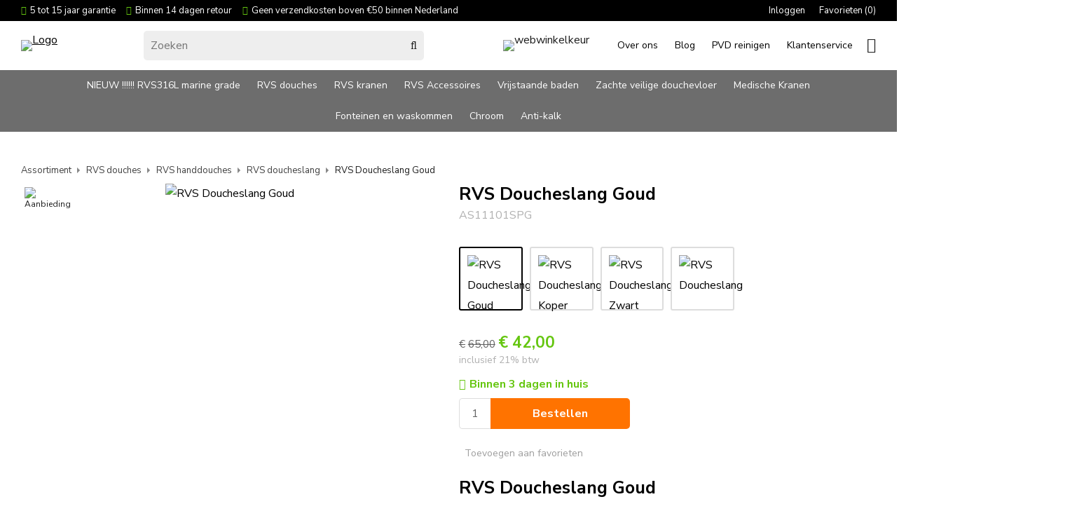

--- FILE ---
content_type: text/html; charset=UTF-8
request_url: https://www.kranenland.nl/rvs-doucheslang-goud/a4331
body_size: 13210
content:
<!DOCTYPE html>
<html xmlns="http://www.w3.org/1999/xhtml" dir="ltr" lang="nl" xml:lang="nl">

<head>
  <meta http-equiv="Content-Type" content="text/html; charset=UTF-8" />
  <meta http-equiv="X-UA-Compatible" content="IE=edge" />
  <!-- * * * * * * * * * * * * * * * * * * * * * *
  *  Website ontwikkeld door CM Specialist  *
  *      Telefoon:  035 - 7200 700          *
  *      Website:   www.cmspecialist.nl     *
  * * * * * * * * * * * * * * * * * * * * * * -->
  <title>RVS Doucheslang Goud | Kranenland ,  rvs kranen</title><meta name="author" content="Kranenland.nl" /><meta name="copyright" content="technotrade holland bv" /><meta name="keywords" content="Keukenkranen, Wandkranen, Wastafelkranen, Waskomkranen, Badkranen - douchekranen, Inbouwkranen, Thermostaatkranen, Bidetkranen, Sensorkranen, Hoekstopkranen, Fonteinkrane" /><meta name="google-site-verification" content="whTbWfqeJrHA8htgY9tjHD9RUIz0CAgm9z1hAvtM4RY" />
  <script src="https://www.kranenland.nl/cm-js/cm_minify.js?v=732-8U1BEW"></script>
  <link rel="stylesheet" type="text/css" href="https://www.kranenland.nl/skin/cm_minify.css?v=732-8U1BEW" media="all" /><link rel="shortcut icon" type="image/x-icon" href="https://www.kranenland.nl/skin/favicon.ico" /><meta name="robots" content="index, follow"><link rel="canonical" href="https://www.kranenland.nl/rvs-doucheslang-goud/a4331" />
<link rel="alternate" hreflang="nl" href="https://www.kranenland.nl/rvs-doucheslang-goud/a4331" />
<script> window.NotifyTaal = {"alert":{"knop":"Ok","titel":"Let op"},"confirm":{"knop_links":"Ok","knop_rechts":"Annuleren"},"algemeen":{"confirm":{"titel":"Let op"}},"winkelmand_delen":{"confirm":{"titel":"Let op","subtekst":"Weet je het zeker?","knop_links":"Ok","knop_rechts":"Annuleren"}},"artikel_verwijderen":{"confirm":{"titel":"Let op","subtekst":"Verwijderen?","knop_links":"Ok","knop_rechts":"Annuleren"}},"verwijder_bestand":{"confirm":{"titel":"Let op","subtekst":"Verwijderen?","knop_links":"Ok","knop_rechts":"Annuleren"}},"mandje_legen":{"confirm":{"titel":"Let op","subtekst":"Mandje legen","knop_links":"Ok","knop_rechts":"Annuleren"}},"niet_op_voorraad":{"verwijderen_vraag":"Artikelen die niet leverbaar zijn verwijderen uit winkelmand?","opslaan_als_winkelmand":"De verwijderde artikelen opslaan in een nieuw winkelmandje?"},"profiel_adres":{"confirm":{"titel":"Let op","subtekst":"Adres verwijderen?","knop_links":"Ok","knop_rechts":"Annuleren"},"alert":{"titel":"Let op","subtekst":"Vul a.u.b. een geldige waarde in voor: "}},"artikel_toevoegen":{"alert":{"titel":"Let op","subtekst":"Maak a.u.b. een keuze!"}},"verlanglijst_email":{"confirm":{"titel":"Let op","subtekst":"Verwijder e-mail?","knop_links":"Ok","knop_rechts":"Annuleren"}},"contact_formulier":{"niet_ingesteld":"Er is geen afzender adres, vul deze in om emails te kunnen versturen"},"couponcode_verwijderen":{"confirm":{"titel":"Let op","subtekst":"Weet u het zeker?","knop_links":"Ok","knop_rechts":"Annuleren"}},"artikel_detail":{"tekst":{"doos_verkoop":"<div class=\"totaal\">Totaal {doosVerkoopArtikelAantal} {doosVerkoopArtikelAantalEenheid} <span class=\"uitgeschreven\">({doosVerkoopVerpakkingsEenheidAantal} {doosVerkoopVerpakkingsEenheid}<span class=\"artikeleenheidLos\"> + {doosVerkoopLosAantal} {doosVerkoopLosEenheid}<\/span>)<\/span><\/div>","doos_verkoopTotaal":"Totaal"}}};</script><!--[if lt IE 11]><script>document.createElement("nav");document.createElement("header");document.createElement("main");document.createElement("article");document.createElement("footer");</script><![endif]--><link rel="stylesheet" type="text/css" href="https://www.kranenland.nl/skin/maatwerk.css?732-8U1BEWa" media="all" />
<link rel="preconnect" href="https://fonts.googleapis.com">
<link rel="preconnect" href="https://fonts.gstatic.com" crossorigin>
<link href="https://fonts.googleapis.com/css2?family=Nunito+Sans:wght@200;300;400;700;900&display=swap" rel="stylesheet"><script>dataLayer = [[]]; </script><!-- Google Tag Manager -->
<script>(function(w,d,s,l,i){w[l]=w[l]||[];w[l].push({'gtm.start':
new Date().getTime(),event:'gtm.js'});var f=d.getElementsByTagName(s)[0],
j=d.createElement(s),dl=l!='dataLayer'?'&l='+l:'';j.async=true;j.src=
'https://www.googletagmanager.com/gtm.js?id='+i+dl;f.parentNode.insertBefore(j,f);
})(window,document,'script','dataLayer','GTM-MWB8K2Q');</script>
<!-- End Google Tag Manager --><meta property="og:image" content="https://www.kranenland.nl/userdata/artikelen/rvs-doucheslang-goud-15184-nl-G.jpg" /><meta property="og:url" content="https://www.kranenland.nl/rvs-doucheslang-goud/a4331" /><meta property="og:type" content="product" /><meta property="og:title" content="RVS Doucheslang Goud" /><meta property="og:description" content="" />
    <script>
      window.dataLayer = window.dataLayer || [];

      
      var logState = {
        'log_state' : 'Logged Out',
        'log_country' : 'us'
      }

      window.dataLayer.push({
        'event': 'log_state',
        logState
      });
    </script>
  
 
  <meta name="viewport" content="width=device-width, initial-scale=1, viewport-fit=cover" />
  <link rel="preconnect" href="https://fonts.gstatic.com">
  <link rel="preload" href="https://www.kranenland.nl/skin_default/font-awesome-pro/webfonts/fa-regular-400.woff2" as="font" type="font/woff2" crossorigin>
  <link rel="preload" href="https://www.kranenland.nl/skin_default/font-awesome-pro/webfonts/fa-solid-900.woff2" as="font" type="font/woff2" crossorigin>
  <meta name="google-site-verification" content="keYwFS3cU3b5eKNBH51WmD-5KZbPuEv-5oI22TDNgVY" />
  <!-- Leadinfo tracking code -->
<!-- Leadinfo tracking code -->
  <script>
  (function(l,e,a,d,i,n,f,o){if(!l[i]){l.GlobalLeadinfoNamespace=l.GlobalLeadinfoNamespace||[];
  l.GlobalLeadinfoNamespace.push(i);l[i]=function(){(l[i].q=l[i].q||[]).push(arguments)};l[i].t=l[i].t||n;
  l[i].q=l[i].q||[];o=e.createElement(a);f=e.getElementsByTagName(a)[0];o.async=1;o.src=d;f.parentNode.insertBefore(o,f);}
  }(window,document,"script","https://cdn.leadinfo.net/ping.js","leadinfo","LI-616EABD589276"));
  </script>
</head>

<body>
  
  
  <input type="hidden" id="basisdir" name="basisdir" value="https://www.kranenland.nl/" />
  
  <div id="pdfLayoutkeuze"></div>
  
  
  
    <div class="extrabovenkantHolder"><div class="extrabovenkant"><div class="aLandingMenu">
<ul class="LandingMenu">
<li><a href="https://www.kranenland.nl/rvs-badkraan">RVS Badkraan</a></li>
<li><a href="https://www.kranenland.nl/koper-kranen/koperen-kraan">Koperen kraan</a></li>
<li><a href="https://www.kranenland.nl/zwart-sanitair/zwarte-kranen">Zwarte kranen</a></li>
<li><a href="https://www.kranenland.nl/rvs-hoekstopkraan">RVS Hoekstopkraan</a></li>
<li><a href="https://www.kranenland.nl/rvs-inbouwkranen">RVS Inbouwkranen</a></li>
<li><a href="https://www.kranenland.nl/rvs-keuken-kranen">RVS Keukenkranen</a></li>
<li><a href="https://www.kranenland.nl/rvs-kraan">RVS Kraan</a></li>
<li><a href="https://www.kranenland.nl/rvs-wastafelkraan">RVS Wastafelkraan</a></li>
<li><a href="https://www.kranenland.nl/rvs-regendouche">RVS Regendouche</a></li>
<li><a href="https://www.kranenland.nl/design-kranen">Design kranen</a></li>
<li><a href="https://www.kranenland.nl/gouden-kranen">Gouden kranen</a></li>
<li><a href="https://www.kranenland.nl/rvs-vrijstaande-badkraan">RVS vrijstaande badkraan</a></li>
<li><a href="https://www.kranenland.nl/koper-kranen">Koper kranen</a></li>
<li><a href="https://www.kranenland.nl/zwarte-regendouche">Zwarte regendouche</a></li>
<li><a href="https://www.kranenland.nl/zwart-sanitair">Zwart sanitair</a></li>
</ul></div>
<div class="slogan"><ul class="vinkjes">
		<li>5 tot 15 jaar garantie</li>
		<li>Binnen 14 dagen retour</li>
		<li>Geen verzendkosten boven €50 binnen Nederland</li>
	</ul>
</div>
      <ul class="account">
  <li class="inloggen">
    <div class="inloggenKnop"><span class="titel">Inloggen</span></div>
    <div class="inloggenBg"></div>
    <div class="houder">
      <div class="houder1">
        <div class="accountKop">Inloggen</div>
        <div class="email"><input type="email" id="userid55" name="username" value="" placeholder="E-mailadres" /></div>
        <div class="wachtwoord"><input type="password" id="wachtwoord55" name="password" value="" placeholder="Wachtwoord" autocomplete="current-password" /></div>
        
        <div class="inlogKnop">
          <a onclick="javascript:chkLI55();" id="buttonLoginAccount" class="button pill inlogKnop2">Inloggen</a>
          <div class="wachtwoordKwijt"><a href="javascript:wwk55();">Wachtwoord vergeten?</a></div>
        </div>
        
        
      </div>
      <div class="houder2">
                      <div class="registreer">Nog geen klant? <a href="https://www.kranenland.nl/account-aanmaken">Maak een account aan</a></div>
                    </div>
    </div>
  </li>
  <li class="seperator"></li>
                            <li class="favorieten leeg"><a class="favorietenKnop" href="https://www.kranenland.nl/favorieten"><span class="titel">Favorieten </span><span class="haakje haakjeL">(</span><span class="favAantal favorietenAantal">0</span><span class="haakje haakjeR">)</span></a></li>
  
</ul>
      
      <script> 
        $("#userid55").keypress(function(event){
          var keycode = (event.keyCode ? event.keyCode : event.which);
          if(keycode == "13"){
            document.getElementById("wachtwoord55").focus();
          }
        });

        $("#wachtwoord55").keypress(function(event){
          var keycode = (event.keyCode ? event.keyCode : event.which);
          if(keycode == "13"){
            chkLI55();
          }
        });

        $(".inloggenKnop").click(function() {
          $(".verlanglijst").removeClass("openGeklapt");
          $(".winkelwagenHouder").removeClass("openGeklapt");
          $(".inloggen").toggleClass("openGeklapt");
          $(".account .houder .email input[name=username]").focus();
          $(".inloggenBg").toggleClass("open");
        });

        $(".inloggenBg").on("click", function(event){
          $(".inloggenBg").removeClass("open");
          $(".inloggen").removeClass("openGeklapt");
        });

        $(".verlanglijstKnop").click(function() {
          $(".inloggen").removeClass("openGeklapt");
          $(".winkelwagenHouder").removeClass("openGeklapt");
          $(".verlanglijst").toggleClass( "openGeklapt" );
          $(".verlanglijstBg").toggleClass("open");
        });
      </script>
      
      <script>
        function chkLI55() {
          $("#buttonLoginAccount").css("pointer-events", "none");
          ajax.resetData();
          ajax.setVar("id1", document.getElementById("userid55").value);
          ajax.setVar("id2", document.getElementById("wachtwoord55").value);
          if(document.getElementById("coekieSet") != null && document.getElementById("coekieSet").checked==true) {
            ajax.setVar("id5", "1");
          } else {
            ajax.setVar("id5", "0");
          }
          ajax.setVar("id4", "55");
          ajax.setVar("vastePaginaID", "0");
          ajax.requestFile = "https://www.kranenland.nl/wb_ajax_checklogin.php";
          ajax.onCompletion = loginReady;
          ajax.runAJAX(); 
        }
        
        function wwk55(){
          ajax.resetData();
          ajax.setVar("id10", document.getElementById("userid55").value);
          ajax.setVar("veldID", "55");
          ajax.requestFile = "https://www.kranenland.nl/wb_ajax_wachtwoord_vergeten.php";
          ajax.onCompletion = loginReady;
          ajax.runAJAX();
        }

        function loginReady() {
          if (ajax.responseStatus){
            eval(ajax.response);
          }
        }

        $(document).keyup(function(e) {
          if (e.keyCode == 27) { 
            $(".inloggen").removeClass("openGeklapt");
            $(".inloggenBg").removeClass("open");
          }
        });
      </script>
    
    </div></div>
    <div class="bovenkantHolder">
      <div class="bovenkant">
        
        <a href="https://www.kranenland.nl" class="logo"><img src="https://www.kranenland.nl/skin/images/logo-kranenland-zw.png" alt="Logo" /></a>
        
        <div class="zoekenHolder">
<label id="NiksNiet"><input type="text"  value="" style="height:0px;width:0px;border:0px;" /></label>
<div class="zoeken">
  <div class="veld"><input data-lpignore="true" type="text" placeholder="Zoeken" value="" id="zoekWoordID" name="zoekWoordID" onfocus="speedSearch(event);" /></div>
  <div class="knop" style="cursor: pointer;" onclick="javascript:search();"><img src="https://www.kranenland.nl/skin/images/zoeken.png" alt="Zoeken" loading="lazy" /></div>
  <div id="speedsearchResult"></div>
</div>
<div class="speedsearchResultBg"></div>
<script> 
  $('#zoekWoordID').keypress(function(event){
    var keycode = (event.keyCode ? event.keyCode : event.which);
    if(keycode == '13'){
      search();
    } 
  });

  
    var speedsearchDebounceFunc = debounce(speedSearch, 200);
    document.getElementById("zoekWoordID").addEventListener("keyup", speedsearchDebounceFunc);
  

  function search(){

    var zoekwoord = document.getElementById("zoekWoordID").value;
    if(zoekwoord == "") {
      return;
    }

    ajax.resetData();
    ajax.setVar("zoekWoord", zoekwoord);
    ajax.requestFile = "https://www.kranenland.nl/wb_ajax_webwinkel_zoeken_opslaan.php";
    ajax.onCompletion = searchReady;
    ajax.runAJAX();
  }

  function searchReady() {
    if (ajax.responseStatus){
      eval(ajax.response);

      if($("#enkelArtikelGevonden").length) {
        window.location.href = $("#enkelArtikelGevonden").val();
        return;
      }

      if($("#enkelAlgemeenGevonden").length) {
        window.location.href = $("#enkelAlgemeenGevonden").val();
        return;
      }

      var zoekwoord = encodeURIComponent(document.getElementById("zoekWoordID").value);
       window.location.href = "https://www.kranenland.nl/zoekresultaat?search="+zoekwoord;
    }
  }

  var currentRequest = null;

  function speedSearch(event) {
    if(event.keyCode != 27) {
      $("#zoekWoordID").after("<span class=\"speedsearchLoader\"><i class='far fa-spinner-third fa-spin'></i></span>");

      if(currentRequest != null) {
        currentRequest.abort();
      }

      currentRequest = $.post("https://www.kranenland.nl/wb_ajax_webwinkel_zoeken.php", {
        zoekWoord: document.getElementById('zoekWoordID').value
      }, function(data){
        $("#speedsearchResult").html(data);
        $(".speedsearchLoader").remove();
        $(".zoeken").addClass("open");
        $(".speedsearchResultBg").addClass("open");
      });

      $(document).keyup(function(e) {
        if (e.keyCode == 27) {
          document.getElementById("speedsearchResult").innerHTML = '';  
          $(".speedsearchLoader").remove();  
          $(".speedsearchResultBg").removeClass("open");
        } 
      });
    
      $(".speedsearchResultBg").on("click", function(event){
        $(".speedsearchResultBg").removeClass("open");
        document.getElementById("speedsearchResult").innerHTML = '';
        $(".zoeken").removeClass("open");
      });
    }
  }

  

  function wisZoekwoord() {
    window.location = "https://www.kranenland.nl/rvs-doucheslang-goud/a4331";
  }
</script></div>
        <div class="webwinkelkeur"><img src="/skin/images/webwinkelkeur.svg" alt="webwinkelkeur"></div>
        <div class="art-nav">
          <nav>
            <ul class="art-menu"><li><a href="https://www.kranenland.nl/over-ons" ><span class="t">Over ons</span></a></li>
<li><a href="https://www.kranenland.nl/blog" ><span class="t">Blog</span></a></li>
<li><a href="https://www.kranenland.nl/pvd-reinigen" ><span class="t">PVD reinigen</span></a></li>
<li><a href="https://www.kranenland.nl/klantenservice" ><span class="t">Klantenservice</span></a></li>
</ul>
          </nav>
        </div>
        <div class="shopitems">
  <div class="winkelwagenHouderBg"></div>
  <div class="winkelwagenHouder" id="winkelwagenHouder">
    <div class="winkelknop">
      <div class="icoon slidingProductTarget">
        <div id="winkelmandjeAantal" class="aantal"></div>
      </div>
      <div class="titel">Winkelmandje</div>
      <div class="bedrag" id="bedrag"></div>
    </div>
    <div class="winkelwagen">
      <div id="winkelmandje"></div>
    </div>
  </div>
  
  <script>
    
    function mandjeBewarenKnop() {
      $.post("https://www.kranenland.nl/wb_ajax_webwinkel_mandje_bewaren_popup.php", function(data){
        $(document.body).append(data);
      });
    }
  
    function artikelAanpassen(artikelAantal, artikelID, orderRegelID) {
			$.post("https://www.kranenland.nl/wb_ajax_webwinkel_kassa_orderregel_aantal_aanpassen.php", {
				artikelAantal: artikelAantal,
				artikelID: artikelID,
				orderRegelID: orderRegelID,
			}, function(data){
				$("body").append(data);
			});
		}

    function artikelAanpassenDoos(artikelAantal, artikelID, orderRegelID, sellBy) {

			$.post("https://www.kranenland.nl/wb_ajax_webwinkel_kassa_orderregel_aantal_aanpassen.php", {
				artikelAantal: artikelAantal,
        sellBy: sellBy,
				artikelID: artikelID,
				orderRegelID: orderRegelID
			}, function(data){
				$("body").append(data);
			});

		}

    function toonMandje() {
      ajax3.resetData();
  ajax3.setVar("vastePaginaID", "0");
  ajax3.requestFile = "https://www.kranenland.nl/wb_ajax_webwinkel_mandje_compact.php";
  ajax3.onCompletion = function() {
      if (ajax3.responseStatus) {
        eval(ajax3.response);
      }
  }
  ajax3.runAJAX();
    }
  
    $(".winkelknop").click(function() {
      if ($(".verlanglijst").length){
        $(".verlanglijst").removeClass("openGeklapt");
      }
      if ($(".inloggen").length){
        $(".inloggen").removeClass("openGeklapt");
      }
      if ($(".mijnAccount").length){
        $(".mijnAccount").removeClass("openGeklapt");
      }
      $(".winkelwagenHouder").toggleClass("openGeklapt");
      $(".winkelwagenHouderBg").toggleClass("open");

      

      $.post("https://www.kranenland.nl/wb_ajax_datalayer_viewcart.php").done(function(data) {
        data = JSON.parse(data);

        if(data.coupon != "") {
          var ecommerceCart = {
            "value": data.value,
            "currency": "EUR",
            "coupon": data.coupon,
            "items": JSON.parse(data.items),
            "order_discount": data.order_discount
          };
        } else {
          var ecommerceCart = {
            "value": data.value,
            "currency": "EUR",
            "items": JSON.parse(data.items),
            "order_discount": data.order_discount
          };
        }

        window.dataLayer = window.dataLayer || [];
        window.dataLayer.push({
          "event": "view_cart",
          "ecommerce": ecommerceCart
        });
      });
    
    });

    $(".winkelwagenHouderBg").on("click", function(event){
      $(".winkelwagenHouderBg").removeClass("open");
      $(".winkelwagenHouder").removeClass("openGeklapt");
    });

    $(document).keyup(function(e) {
      if (e.keyCode == 27) { 
        $(".winkelwagenHouder").removeClass("openGeklapt");
        $(".winkelwagenHouderBg").removeClass("open");
      }
    });

    toonMandje();
  </script></div>
        <div class="resMenubalk">
  <div class="resMenubalkinhoud">
    <a id="menuopenen" class="resMenucategorieknop"><i class="far fa-bars"></i></a>    
    
		
    <a href="https://www.kranenland.nl/winkelmand" class="resMenuwinkelmandje resSlidingProductTarget" aria-label="Mijn winkelmandje">
      <i class="far fa-shopping-cart"></i>
      <div id="reswinkelMandjeAantal">0</div>
    </a>
  </div>
  <div class="resMenuHolder"> 
  	<div class="resMenuinhoud">
  		
      <div class="resMenublok een"> 
  			<div class="resMenublokinhoud">
  				<ul>
  					<li class="resMenuItem inloggen"><a href="https://www.kranenland.nl/mijnaccount/inloggen">Inloggen</a></li>
            
            
            <li class="resMenuItem favorieten"><a href="https://www.kranenland.nl/favorieten">Mijn favorieten <span class="favorietenAantal">0</span></a></li>
  					
  					
            
            
            
            
						
  				</ul>
  			</div>
  		</div>
  		
  		<div class="resMenublok twee "> 
  			<div class="resMenublokinhoud">
  				<ul>
  					<li class="resMenuItem  "><a href="https://www.kranenland.nl/nieuw-rvs316l-marine-grade">NIEUW !!!!!! RVS316L marine grade</a></li>
<li class="resMenuItem  active douche"><a href="https://www.kranenland.nl/rvs-douches">RVS douches</a><div class="openklapper laag1"></div>
<ul class="resMenuItemHolder laag1"><li class="resMenuItem  "><a href="https://www.kranenland.nl/rvs-regendoucheset">RVS regendoucheset</a></li>
<li class="resMenuItem  "><a href="https://www.kranenland.nl/rvs-regendouches">RVS regendouches</a><div class="openklapper laag2"></div>
<ul class="resMenuItemHolder laag2"><li class="resMenuItem  "><a href="https://www.kranenland.nl/rvs-regendouche-inbouwset">RVS Regendouche inbouwset</a></li>
<li class="resMenuItem  "><a href="https://www.kranenland.nl/rvs-regendouche-opbouwset">RVS regendouche opbouwset</a></li>
<li class="resMenuItem  "><a href="https://www.kranenland.nl/rvs-hoofddouches">RVS regendouche hoofddouches</a></li>
<li class="resMenuItem  "><a href="https://www.kranenland.nl/rvs-regendouche-aansluitingen">RVS regendouche aansluiting</a></li>
</ul></li>
<li class="resMenuItem  active "><a href="https://www.kranenland.nl/rvs-handdouches">RVS handdouches</a><div class="openklapper laag2"></div>
<ul class="resMenuItemHolder laag2"><li class="resMenuItem  "><a href="https://www.kranenland.nl/rvs-handdoucheset">RVS handdoucheset</a></li>
<li class="resMenuItem  "><a href="https://www.kranenland.nl/rvs-glijstang">RVS glijstang</a></li>
<li class="resMenuItem  active "><a href="https://www.kranenland.nl/rvs-doucheslang">RVS doucheslang</a></li>
<li class="resMenuItem  "><a href="https://www.kranenland.nl/rvs-handdouchehouder">RVS handdouchehouder/slangaansluiting</a></li>
<li class="resMenuItem  "><a href="https://www.kranenland.nl/rvs-handdouche-houders">RVS handdouche houders</a></li>
</ul></li>
<li class="resMenuItem  "><a href="https://www.kranenland.nl/rvs-knijpdouches">RVS knijpdouches</a></li>
<li class="resMenuItem  "><a href="https://www.kranenland.nl/rvs-douchemengkraan">RVS douchemengkranen</a><div class="openklapper laag2"></div>
<ul class="resMenuItemHolder laag2"></ul></li>
</ul></li>
<li class="resMenuItem  kranen"><a href="https://www.kranenland.nl/rvs-kranen">RVS kranen</a><div class="openklapper laag1"></div>
<ul class="resMenuItemHolder laag1"><li class="resMenuItem  "><a href="https://www.kranenland.nl/rvs-thermostaatkranen">RVS thermostaatkranen</a><div class="openklapper laag2"></div>
<ul class="resMenuItemHolder laag2"><li class="resMenuItem  "><a href="https://www.kranenland.nl/rvs-thermostaatkranen-inbouw">RVS Inbouwthermostaten</a></li>
<li class="resMenuItem  "><a href="https://www.kranenland.nl/rvs-thermostaatkranen-opbouw">RVS opbouwthermostaten</a></li>
</ul></li>
<li class="resMenuItem  "><a href="https://www.kranenland.nl/rvs-wastafelkranen">RVS wastafelkranen</a><div class="openklapper laag2"></div>
<ul class="resMenuItemHolder laag2"><li class="resMenuItem  korting"><a href="https://www.kranenland.nl/rvs-wastafelkranen-inbouw">RVS Inbouw wastafelkrannen</a></li>
<li class="resMenuItem  "><a href="https://www.kranenland.nl/rvs-wastafelkranen-opbouw">RVS opbouw wastafelkranen</a></li>
</ul></li>
<li class="resMenuItem  "><a href="https://www.kranenland.nl/rvs-waskomkranen">RVS waskomkranen</a></li>
<li class="resMenuItem  "><a href="https://www.kranenland.nl/rvs-fonteinkranen">RVS fonteinkranen</a></li>
<li class="resMenuItem  "><a href="https://www.kranenland.nl/rvs-douchekranen">RVS douchekranen</a></li>
<li class="resMenuItem  "><a href="https://www.kranenland.nl/rvs-badkranen">RVS badkranen</a><div class="openklapper laag2"></div>
<ul class="resMenuItemHolder laag2"><li class="resMenuItem  "><a href="https://www.kranenland.nl/rvs-vrijstaande-badkranen">RVS vrijstaande badkraan</a></li>
<li class="resMenuItem  "><a href="https://www.kranenland.nl/rvs-badkranen-inbouw">RVS inbouw badkraan</a></li>
<li class="resMenuItem  "><a href="https://www.kranenland.nl/rvs-badkranen-opbouw">RVS opbouw badkraan</a></li>
</ul></li>
<li class="resMenuItem  "><a href="https://www.kranenland.nl/rvs-wandkranen">RVS wandkranen</a></li>
<li class="resMenuItem  "><a href="https://www.kranenland.nl/rvs-keukenkranen">RVS keukenkranen</a></li>
<li class="resMenuItem  "><a href="https://www.kranenland.nl/rvs-verdeelkranen">RVS omstelkranen</a></li>
<li class="resMenuItem  "><a href="https://www.kranenland.nl/rvs-kraanuitlopen">RVS kraan/wanduitloop</a></li>
<li class="resMenuItem  "><a href="https://www.kranenland.nl/rvs-bidetkranen">RVS bidetkranen</a></li>
<li class="resMenuItem  "><a href="https://www.kranenland.nl/rvs-sensorkranen">RVS sensorkranen</a></li>
<li class="resMenuItem  "><a href="https://www.kranenland.nl/rvs-hoekstopkranen">RVS hoekstopkranen</a></li>
<li class="resMenuItem  "><a href="https://www.kranenland.nl/rvs-drukkranen">RVS drukkranen</a></li>
<li class="resMenuItem  "><a href="https://www.kranenland.nl/rvs-stopkranen">RVS Inbouw stopkranen</a></li>
<li class="resMenuItem  sensor"><a href="https://www.kranenland.nl/sensor-kranen">Sensorkranen</a></li>
</ul></li>
<li class="resMenuItem  accessoires"><a href="https://www.kranenland.nl/rvs-accessoires">RVS Accessoires</a><div class="openklapper laag1"></div>
<ul class="resMenuItemHolder laag1"><li class="resMenuItem  "><a href="https://www.kranenland.nl/rvs-toilet-drukplaten">RVS toilet drukplaten </a></li>
<li class="resMenuItem  "><a href="https://www.kranenland.nl/rvs-toiletrolhouder">RVS toiletrolhouder</a></li>
<li class="resMenuItem  "><a href="https://www.kranenland.nl/rvs-toiletborstel">RVS toiletborstel</a></li>
<li class="resMenuItem  "><a href="https://www.kranenland.nl/rvs-handdoekbeugel">RVS handdoekbeugel</a></li>
<li class="resMenuItem  "><a href="https://www.kranenland.nl/rvs-handdoekhaken">RVS handdoekhaken</a></li>
<li class="resMenuItem  "><a href="https://www.kranenland.nl/rvs-sifon">RVS sifon</a></li>
<li class="resMenuItem  "><a href="https://www.kranenland.nl/rvs-wastafelafsluiters">RVS wastafeldoorvoer/afsluiter</a></li>
<li class="resMenuItem  "><a href="https://www.kranenland.nl/rvs-wastafelplug">RVS wastafedoorvoer/lplug</a></li>
<li class="resMenuItem  "><a href="https://www.kranenland.nl/rvs-glijstangen">RVS glijstangen</a></li>
<li class="resMenuItem  "><a href="https://www.kranenland.nl/rvs-doucheslangen">RVS doucheslangen</a></li>
<li class="resMenuItem  "><a href="https://www.kranenland.nl/rvs-regendouche-aansluiting">Regendouche aansluiting</a></li>
<li class="resMenuItem  "><a href="https://www.kranenland.nl/rvs-inbouw-zeeppomp">RVS Inbouw zeeppomp</a></li>
<li class="resMenuItem  "><a href="https://www.kranenland.nl/rvs-badvulsysteem">RVS badoverloop/ vulsysteem</a></li>
<li class="resMenuItem  "><a href="https://www.kranenland.nl/rvs-douchegoten">RVS douchegoten</a></li>
<li class="resMenuItem  "><a href="https://www.kranenland.nl/rvs-keramische-binnenwerken">Keramische meng en thermostatische binnenwerken</a></li>
<li class="resMenuItem  "><a href="https://www.kranenland.nl/rvs-urinoir-klep-siliconen">Urinoir klep siliconen</a></li>
<li class="resMenuItem  "><a href="https://www.kranenland.nl/perlatoren">Perlatoren</a></li>
</ul></li>
<li class="resMenuItem  baden"><a href="https://www.kranenland.nl/vrijstaande-baden">Vrijstaande baden</a><div class="openklapper laag1"></div>
<ul class="resMenuItemHolder laag1"></ul></li>
<li class="resMenuItem  douchevloer"><a href="https://www.kranenland.nl/zachte-veilige-douchevloer">Zachte  veilige douchevloer</a></li>
<li class="resMenuItem  medisch"><a href="https://www.kranenland.nl/medische-kranen">Medische Kranen</a></li>
<li class="resMenuItem  fonteinkom"><a href="https://www.kranenland.nl/fonteinen-waskommen">Fonteinen en waskommen</a><div class="openklapper laag1"></div>
<ul class="resMenuItemHolder laag1"><li class="resMenuItem  "><a href="https://www.kranenland.nl/fonteinen-waskommen/fonteinset">Fonteinset</a></li>
<li class="resMenuItem  "><a href="https://www.kranenland.nl/fonteinen-waskommen/waskommen">Waskommen</a></li>
</ul></li>
<li class="resMenuItem  chroom"><a href="https://www.kranenland.nl/chroom-kranen">Chroom</a><div class="openklapper laag1"></div>
<ul class="resMenuItemHolder laag1"><li class="resMenuItem  "><a href="https://www.kranenland.nl/keuken-mengkranen">Keuken mengkranen</a></li>
<li class="resMenuItem  "><a href="https://www.kranenland.nl/wandkranen">Wandkranen</a></li>
<li class="resMenuItem  "><a href="https://www.kranenland.nl/wastafelkranen">Wastafelkranen</a></li>
<li class="resMenuItem  "><a href="https://www.kranenland.nl/waskom-mengkranen">Waskom mengkranen</a></li>
<li class="resMenuItem  "><a href="https://www.kranenland.nl/buitenkranen">Buitenkranen</a></li>
<li class="resMenuItem  "><a href="https://www.kranenland.nl/bidetkranen">Bidetkranen </a></li>
<li class="resMenuItem  "><a href="https://www.kranenland.nl/zelfsluitende-kranen">Zelfsluitende kranen </a></li>
<li class="resMenuItem  "><a href="https://www.kranenland.nl/hoekstopkranen">Hoekstopkranen</a></li>
<li class="resMenuItem  "><a href="https://www.kranenland.nl/knijpdouches">Knijpdouches</a></li>
<li class="resMenuItem  "><a href="https://www.kranenland.nl/fonteinkranen">Fonteinkranen</a></li>
<li class="resMenuItem  "><a href="https://www.kranenland.nl/koudwaterkranen">Koudwaterkranen</a></li>
<li class="resMenuItem  "><a href="https://www.kranenland.nl/inbouwkranen"> Inbouwkranen </a></li>
<li class="resMenuItem  "><a href="https://www.kranenland.nl/thermostaatkranen">Thermostaatkranen </a></li>
<li class="resMenuItem  "><a href="https://www.kranenland.nl/regendoucheset">Regendoucheset</a></li>
</ul></li>
<li class="resMenuItem  antikalk"><a href="https://www.kranenland.nl/anti-kalk">Anti-kalk</a></li>

  				</ul>
  			</div>
  		</div>
  		
      <div class="resMenublok drie">
  			<div class="resMenublokinhoud">
  				<ul><li class="resMenuItem  "><a href="https://www.kranenland.nl/over-ons" >Over ons</a></li>
<li class="resMenuItem  "><a href="https://www.kranenland.nl/pvd-reinigen" >PVD reinigen</a></li>
<li class="resMenuItem  "><a href="https://www.kranenland.nl/klantenservice" >Klantenservice</a><div class="openklapper laag1"></div>
<ul class="resMenuItemHolder laag1"><li class="resMenuItem  "><a href="https://www.kranenland.nl/klantenservice/contact" >Contact</a></li>
<li class="resMenuItem  "><a href="https://www.kranenland.nl/klantenservice/veelgestelde-vragen" >Veelgestelde vragen</a></li>
<li class="resMenuItem  "><a href="https://www.kranenland.nl/klantenservice/levering" >Levering</a></li>
<li class="resMenuItem  "><a href="https://www.kranenland.nl/klantenservice/retourneren" >Retourneren</a></li>
<li class="resMenuItem  "><a href="https://www.kranenland.nl/klantenservice/annuleren" >Annuleren</a></li>
<li class="resMenuItem  "><a href="https://www.kranenland.nl/klantenservice/betaalmethoden" >Betaalmethoden</a></li>
<li class="resMenuItem  "><a href="https://www.kranenland.nl/klantenservice/serviceformulier" >Serviceformulier</a></li>
<li class="resMenuItem  "><a href="https://www.kranenland.nl/klantenservice/garantie" >Garantie</a></li>
<li class="resMenuItem  "><a href="https://www.kranenland.nl/klantenservice/routebeschrijving" >Routebeschrijving</a></li>
<li class="resMenuItem  "><a href="https://www.kranenland.nl/klantenservice/klachten" >Klachten</a></li>
</ul></li>
</ul>
  			</div>
  		</div>
  	</div>
  </div>
</div>


<script>
	$(document).ready(function(){
			
		var hoogtePagina =  document.documentElement.clientHeight - ($('.extrabovenkantHolder').height() + $('.bovenkantHolder').height());		
	
		$('.resMenucategorieknop').on('click', function (e) {
	
			if($('.resMenucategorieknop').hasClass('open')) {
					$('body').attr('style', 'height:' + document.documentElement.clientHeight + 'px !important; overflow: hidden; position: fixed; width: 100%;');
					$('.resMenuHolder').attr('style', 'height:' + hoogtePagina + 'px;');
					$('.extrabovenkantHolder, .resMenuHolderBg').addClass('open');
			} else {
					$('body').attr('style', '');
					$('.resMenuHolder').attr('style', '');
					$('.extrabovenkantHolder, .resMenuHolderBg').removeClass('open');
			}
		});
	
		$('.resMenuHolderBg, .zoeken').on('click', function () {
			$('.extrabovenkantHolder, .resMenuHolderBg, .resMenucategorieknop, .resMenuHolder').removeClass('open');
			$('body').attr('style', '');
		});
	
	
		$('.openklapper').on('click', function(){
					if($(this).hasClass('open')){
	
						$('.resMenublokinhoud > ul > .resMenuItem').addClass('sluiten');
						$(this).parent('.resMenuItem').addClass('open');
					}else{
						$('.resMenublokinhoud > ul > .resMenuItem').removeClass('sluiten');
						$(this).parent('.resMenuItem').removeClass('open');
					}
				});
	
	});
	</script>
      </div>
      <div class="winkelmenuHolder"><ul class="art-menu winkelmenu"><li><a href="https://www.kranenland.nl/nieuw-rvs316l-marine-grade"><span class="t  ">NIEUW !!!!!! RVS316L marine grade</span></a></li>
<li><a href="https://www.kranenland.nl/rvs-douches" class="active"><span class="t douche  hoverMenuActief">RVS douches</span></a>
  <div class="hoverMenu">
    <div class="categorie">
      
      <div class="kop">RVS douches</div>
      
      <div class="cleared"></div>
    </div>
    <div class="kolommen kolommen5">

      
        <div class="kolom">
          
          <div class="titel "><a href="https://www.kranenland.nl/rvs-regendoucheset" class="">RVS regendoucheset</a></div>
          
        
          

          

        </div>
      
        <div class="kolom">
          
          <div class="titel "><a href="https://www.kranenland.nl/rvs-regendouches" class="">RVS regendouches</a></div>
          
        
          <ul>
            <li class=""><a href="https://www.kranenland.nl/rvs-regendouche-inbouwset" class="">RVS Regendouche inbouwset</a></li>
            
          
            <li class=""><a href="https://www.kranenland.nl/rvs-regendouche-opbouwset" class="">RVS regendouche opbouwset</a></li>
            
          
            <li class=""><a href="https://www.kranenland.nl/rvs-hoofddouches" class="">RVS regendouche hoofddouches</a></li>
            
          
            <li class=""><a href="https://www.kranenland.nl/rvs-regendouche-aansluitingen" class="">RVS regendouche aansluiting</a></li>
            
          </ul>

          

        </div>
      
        <div class="kolom">
          
          <div class="titel "><a href="https://www.kranenland.nl/rvs-handdouches" class="">RVS handdouches</a></div>
          
        
          <ul>
            <li class=""><a href="https://www.kranenland.nl/rvs-handdoucheset" class="">RVS handdoucheset</a></li>
            
          
            <li class=""><a href="https://www.kranenland.nl/rvs-glijstang" class="">RVS glijstang</a></li>
            
          
            <li class=""><a href="https://www.kranenland.nl/rvs-doucheslang" class="">RVS doucheslang</a></li>
            
          
            <li class=""><a href="https://www.kranenland.nl/rvs-handdouchehouder" class="">RVS handdouchehouder/slangaansluiting</a></li>
            
          
            <li class=""><a href="https://www.kranenland.nl/rvs-handdouche-houders" class="">RVS handdouche houders</a></li>
            
          </ul>

          

        </div>
      
        <div class="kolom">
          
          <div class="titel "><a href="https://www.kranenland.nl/rvs-knijpdouches" class="">RVS knijpdouches</a></div>
          
        
          

          

        </div>
      
        <div class="kolom">
          
          <div class="titel "><a href="https://www.kranenland.nl/rvs-douchemengkraan" class="">RVS douchemengkranen</a></div>
          
        
          

          

        </div>
      

      <div class="cleared"></div>
    </div>
  </div>
</li>
<li><a href="https://www.kranenland.nl/rvs-kranen"><span class="t kranen  hoverMenuActief">RVS kranen</span></a>
  <div class="hoverMenu">
    <div class="categorie">
      
      <div class="kop">RVS kranen</div>
      
      <div class="cleared"></div>
    </div>
    <div class="kolommen kolommen17">

      
        <div class="kolom">
          
          <div class="titel "><a href="https://www.kranenland.nl/rvs-thermostaatkranen" class="">RVS thermostaatkranen</a></div>
          
        
          <ul>
            <li class=""><a href="https://www.kranenland.nl/rvs-thermostaatkranen-inbouw" class="">RVS Inbouwthermostaten</a></li>
            
          
            <li class=""><a href="https://www.kranenland.nl/rvs-thermostaatkranen-opbouw" class="">RVS opbouwthermostaten</a></li>
            
          </ul>

          

        </div>
      
        <div class="kolom">
          
          <div class="titel "><a href="https://www.kranenland.nl/rvs-wastafelkranen" class="">RVS wastafelkranen</a></div>
          
        
          <ul>
            <li class="korting"><a href="https://www.kranenland.nl/rvs-wastafelkranen-inbouw" class="">RVS Inbouw wastafelkrannen</a></li>
            
          
            <li class=""><a href="https://www.kranenland.nl/rvs-wastafelkranen-opbouw" class="">RVS opbouw wastafelkranen</a></li>
            
          </ul>

          

        </div>
      
        <div class="kolom">
          
          <div class="titel "><a href="https://www.kranenland.nl/rvs-waskomkranen" class="">RVS waskomkranen</a></div>
          
        
          

          

        </div>
      
        <div class="kolom">
          
          <div class="titel "><a href="https://www.kranenland.nl/rvs-fonteinkranen" class="">RVS fonteinkranen</a></div>
          
        
          

          

        </div>
      
        <div class="kolom">
          
          <div class="titel "><a href="https://www.kranenland.nl/rvs-douchekranen" class="">RVS douchekranen</a></div>
          
        
          

          

        </div>
      
        <div class="kolom">
          
          <div class="titel "><a href="https://www.kranenland.nl/rvs-badkranen" class="">RVS badkranen</a></div>
          
        
          <ul>
            <li class=""><a href="https://www.kranenland.nl/rvs-vrijstaande-badkranen" class="">RVS vrijstaande badkraan</a></li>
            
          
            <li class=""><a href="https://www.kranenland.nl/rvs-badkranen-inbouw" class="">RVS inbouw badkraan</a></li>
            
          
            <li class=""><a href="https://www.kranenland.nl/rvs-badkranen-opbouw" class="">RVS opbouw badkraan</a></li>
            
          </ul>

          

        </div>
      
        <div class="kolom">
          
          <div class="titel "><a href="https://www.kranenland.nl/rvs-wandkranen" class="">RVS wandkranen</a></div>
          
        
          

          

        </div>
      
        <div class="kolom">
          
          <div class="titel "><a href="https://www.kranenland.nl/rvs-keukenkranen" class="">RVS keukenkranen</a></div>
          
        
          

          

        </div>
      
        <div class="kolom">
          
          <div class="titel "><a href="https://www.kranenland.nl/rvs-verdeelkranen" class="">RVS omstelkranen</a></div>
          
        
          

          

        </div>
      
        <div class="kolom">
          
          <div class="titel "><a href="https://www.kranenland.nl/rvs-kraanuitlopen" class="">RVS kraan/wanduitloop</a></div>
          
        
          

          

        </div>
      
        <div class="kolom">
          
          <div class="titel "><a href="https://www.kranenland.nl/rvs-bidetkranen" class="">RVS bidetkranen</a></div>
          
        
          

          

        </div>
      
        <div class="kolom">
          
          <div class="titel "><a href="https://www.kranenland.nl/rvs-sensorkranen" class="">RVS sensorkranen</a></div>
          
        
          

          

        </div>
      
        <div class="kolom">
          
          <div class="titel "><a href="https://www.kranenland.nl/rvs-hoekstopkranen" class="">RVS hoekstopkranen</a></div>
          
        
          

          

        </div>
      
        <div class="kolom">
          
          <div class="titel "><a href="https://www.kranenland.nl/rvs-drukkranen" class="">RVS drukkranen</a></div>
          
        
          

          

        </div>
      
        <div class="kolom">
          
          <div class="titel "><a href="https://www.kranenland.nl/rvs-stopkranen" class="">RVS Inbouw stopkranen</a></div>
          
        
          

          

        </div>
      
        <div class="kolom">
          
          <div class="titel  sensor"><a href="https://www.kranenland.nl/sensor-kranen" class="">Sensorkranen</a></div>
          
        
          

          

        </div>
      

      <div class="cleared"></div>
    </div>
  </div>
</li>
<li><a href="https://www.kranenland.nl/rvs-accessoires"><span class="t accessoires  hoverMenuActief">RVS Accessoires</span></a>
  <div class="hoverMenu">
    <div class="categorie">
      
      <div class="kop">RVS Accessoires</div>
      
      <div class="cleared"></div>
    </div>
    <div class="kolommen kolommen20">

      
        <div class="kolom">
          
          <div class="titel "><a href="https://www.kranenland.nl/rvs-toilet-drukplaten" class="">RVS toilet drukplaten </a></div>
          
        
          

          

        </div>
      
        <div class="kolom">
          
          <div class="titel "><a href="https://www.kranenland.nl/rvs-toiletrolhouder" class="">RVS toiletrolhouder</a></div>
          
        
          

          

        </div>
      
        <div class="kolom">
          
          <div class="titel "><a href="https://www.kranenland.nl/rvs-toiletborstel" class="">RVS toiletborstel</a></div>
          
        
          

          

        </div>
      
        <div class="kolom">
          
          <div class="titel "><a href="https://www.kranenland.nl/rvs-handdoekbeugel" class="">RVS handdoekbeugel</a></div>
          
        
          

          

        </div>
      
        <div class="kolom">
          
          <div class="titel "><a href="https://www.kranenland.nl/rvs-handdoekhaken" class="">RVS handdoekhaken</a></div>
          
        
          

          

        </div>
      
        <div class="kolom">
          
          <div class="titel "><a href="https://www.kranenland.nl/rvs-sifon" class="">RVS sifon</a></div>
          
        
          

          

        </div>
      
        <div class="kolom">
          
          <div class="titel "><a href="https://www.kranenland.nl/rvs-wastafelafsluiters" class="">RVS wastafeldoorvoer/afsluiter</a></div>
          
        
          

          

        </div>
      
        <div class="kolom">
          
          <div class="titel "><a href="https://www.kranenland.nl/rvs-wastafelplug" class="">RVS wastafedoorvoer/lplug</a></div>
          
        
          

          

        </div>
      
        <div class="kolom">
          
          <div class="titel "><a href="https://www.kranenland.nl/rvs-glijstangen" class="">RVS glijstangen</a></div>
          
        
          

          

        </div>
      
        <div class="kolom">
          
          <div class="titel "><a href="https://www.kranenland.nl/rvs-doucheslangen" class="">RVS doucheslangen</a></div>
          
        
          

          

        </div>
      
        <div class="kolom">
          
          <div class="titel "><a href="https://www.kranenland.nl/rvs-regendouche-aansluiting" class="">Regendouche aansluiting</a></div>
          
        
          

          

        </div>
      
        <div class="kolom">
          
          <div class="titel "><a href="https://www.kranenland.nl/rvs-inbouw-zeeppomp" class="">RVS Inbouw zeeppomp</a></div>
          
        
          

          

        </div>
      
        <div class="kolom">
          
          <div class="titel "><a href="https://www.kranenland.nl/rvs-badvulsysteem" class="">RVS badoverloop/ vulsysteem</a></div>
          
        
          

          

        </div>
      
        <div class="kolom">
          
          <div class="titel "><a href="https://www.kranenland.nl/rvs-douchegoten" class="">RVS douchegoten</a></div>
          
        
          

          

        </div>
      
        <div class="kolom">
          
          <div class="titel "><a href="https://www.kranenland.nl/rvs-keramische-binnenwerken" class="">Keramische meng en thermostatische binnenwerken</a></div>
          
        
          

          

        </div>
      
        <div class="kolom">
          
          <div class="titel "><a href="https://www.kranenland.nl/rvs-urinoir-klep-siliconen" class="">Urinoir klep siliconen</a></div>
          
        
          

          

        </div>
      
        <div class="kolom">
          
          <div class="titel "><a href="https://www.kranenland.nl/perlatoren" class="">Perlatoren</a></div>
          
        
          

          

        </div>
      

      <div class="cleared"></div>
    </div>
  </div>
</li>
<li><a href="https://www.kranenland.nl/vrijstaande-baden"><span class="t baden ">Vrijstaande baden</span></a></li>
<li><a href="https://www.kranenland.nl/zachte-veilige-douchevloer"><span class="t douchevloer ">Zachte  veilige douchevloer</span></a></li>
<li><a href="https://www.kranenland.nl/medische-kranen"><span class="t medisch  hoverMenuActief">Medische Kranen</span></a>
  <div class="hoverMenu">
    <div class="categorie">
      
      <div class="kop">Medische Kranen</div>
      
      <div class="cleared"></div>
    </div>
    <div class="kolommen kolommen0">

      

      <div class="cleared"></div>
    </div>
  </div>
</li>
<li><a href="https://www.kranenland.nl/fonteinen-waskommen"><span class="t fonteinkom  hoverMenuActief">Fonteinen en waskommen</span></a>
  <div class="hoverMenu">
    <div class="categorie">
      
      <div class="kop">Fonteinen en waskommen</div>
      
      <div class="cleared"></div>
    </div>
    <div class="kolommen kolommen4">

      
        <div class="kolom">
          
          <div class="titel "><a href="https://www.kranenland.nl/fonteinen-waskommen/fonteinset" class="">Fonteinset</a></div>
          
        
          

          

        </div>
      
        <div class="kolom">
          
          <div class="titel "><a href="https://www.kranenland.nl/fonteinen-waskommen/waskommen" class="">Waskommen</a></div>
          
        
          

          

        </div>
      

      <div class="cleared"></div>
    </div>
  </div>
</li>
<li><a href="https://www.kranenland.nl/chroom-kranen"><span class="t chroom  hoverMenuActief">Chroom</span></a>
  <div class="hoverMenu">
    <div class="categorie">
      
      <div class="kop">Chroom</div>
      
      <div class="cleared"></div>
    </div>
    <div class="kolommen kolommen16">

      
        <div class="kolom">
          
          <div class="titel "><a href="https://www.kranenland.nl/keuken-mengkranen" class="">Keuken mengkranen</a></div>
          
        
          

          

        </div>
      
        <div class="kolom">
          
          <div class="titel "><a href="https://www.kranenland.nl/wandkranen" class="">Wandkranen</a></div>
          
        
          

          

        </div>
      
        <div class="kolom">
          
          <div class="titel "><a href="https://www.kranenland.nl/wastafelkranen" class="">Wastafelkranen</a></div>
          
        
          

          

        </div>
      
        <div class="kolom">
          
          <div class="titel "><a href="https://www.kranenland.nl/waskom-mengkranen" class="">Waskom mengkranen</a></div>
          
        
          

          

        </div>
      
        <div class="kolom">
          
          <div class="titel "><a href="https://www.kranenland.nl/buitenkranen" class="">Buitenkranen</a></div>
          
        
          

          

        </div>
      
        <div class="kolom">
          
          <div class="titel "><a href="https://www.kranenland.nl/bidetkranen" class="">Bidetkranen</a></div>
          
        
          

          

        </div>
      
        <div class="kolom">
          
          <div class="titel "><a href="https://www.kranenland.nl/zelfsluitende-kranen" class="">Zelfsluitende kranen</a></div>
          
        
          

          

        </div>
      
        <div class="kolom">
          
          <div class="titel "><a href="https://www.kranenland.nl/hoekstopkranen" class="">Hoekstopkranen</a></div>
          
        
          

          

        </div>
      
        <div class="kolom">
          
          <div class="titel "><a href="https://www.kranenland.nl/knijpdouches" class="">Knijpdouches</a></div>
          
        
          

          

        </div>
      
        <div class="kolom">
          
          <div class="titel "><a href="https://www.kranenland.nl/fonteinkranen" class="">Fonteinkranen</a></div>
          
        
          

          

        </div>
      
        <div class="kolom">
          
          <div class="titel "><a href="https://www.kranenland.nl/koudwaterkranen" class="">Koudwaterkranen</a></div>
          
        
          

          

        </div>
      
        <div class="kolom">
          
          <div class="titel "><a href="https://www.kranenland.nl/inbouwkranen" class="">Inbouwkranen</a></div>
          
        
          

          

        </div>
      
        <div class="kolom">
          
          <div class="titel "><a href="https://www.kranenland.nl/thermostaatkranen" class="">Thermostaatkranen</a></div>
          
        
          

          

        </div>
      
        <div class="kolom">
          
          <div class="titel "><a href="https://www.kranenland.nl/regendoucheset" class="">Regendoucheset</a></div>
          
        
          

          

        </div>
      

      <div class="cleared"></div>
    </div>
  </div>
</li>
<li><a href="https://www.kranenland.nl/anti-kalk"><span class="t antikalk ">Anti-kalk</span><div class="subTekst"></div></a></li>

        <script>
          $( ".art-menu li" )
          .mouseenter(function() {
            $(this).find( ".hoverMenuActief, .hoverMenu" ).addClass("open");
          })
          .mouseleave(function() {
            $(this).find( ".hoverMenuActief, .hoverMenu" ).removeClass("open");
          });
        </script></ul></div>
    </div>
    <div class="resMenuHolderBg"></div>

  <div class="HeaderHolder"><div class="HeaderExtra">&nbsp;</div><p></p>
</div>

  <main>
    <div id="art-main">
      <div class="art-Sheet">
        
        <!-- 
        <div class="art-sidebar1">
          
          
          
          
          
        </div>
        -->
        <div class="art-content">
          <div class="breadcrumbs"><ol><li class="crumb"><a href="https://www.kranenland.nl/assortiment" class="crumbLink"><span>Assortiment</span></a></li><li class="crumbSpace">&gt;</li><li class="crumb"><a href="https://www.kranenland.nl/rvs-douches" class="crumbLink"><span>RVS douches</span></a></li><li class="crumbSpace">&gt;</li><li class="crumb"><a href="https://www.kranenland.nl/rvs-handdouches" class="crumbLink"><span>RVS handdouches</span></a></li><li class="crumbSpace">&gt;</li><li class="crumb"><a href="https://www.kranenland.nl/rvs-doucheslang" class="crumbLink"><span>RVS doucheslang</span></a></li><li class="crumbSpace">&gt;</li><li class="crumb"><span>RVS Doucheslang Goud</span></li></ol></div>
          <article><artikeldetail>
<div class="artikel detail" data-article="4331">
  <div class="detailinkollommen">
    <div class="links">
        <div class="afbeelding">
          <div class="labels"><div class="label "><img alt="Aanbieding" src="https://www.kranenland.nl/userdata/instellingen/nieuw3_NL.png" loading="lazy" /></div>
</div>
          
  <div class="galleryHouder">
    <div class="volledigGallery carousel carousel-main">
    <div class="carousel-cell-groot">
      <a class="fancy" data-fancybox="gallery" href="https://www.kranenland.nl/userdata/artikelen/rvs-doucheslang-goud-15184-nl-G.jpg">
        
        
        <img src="https://www.kranenland.nl/userdata/artikelen/rvs-doucheslang-goud-15184-nl-G.jpg" data-flickity-lazyload="https://www.kranenland.nl/userdata/artikelen/rvs-doucheslang-goud-15184-nl-G.jpg" title="RVS Doucheslang Goud" alt="RVS Doucheslang Goud" class="image0" longdesc="https://www.kranenland.nl/userdata/artikelen/rvs-doucheslang-goud-15184-nl-G.jpg"  />
        
        
      </a>
      <div class="verhouding"></div>
    </div>
    <div class="carousel-cell-groot">
      <a class="fancy" data-fancybox="gallery" href="https://www.kranenland.nl/userdata/artikelen/rvs-doucheslang-goud-15185-nl-G.jpg">
        
        
        <img src="https://www.kranenland.nl/userdata/artikelen/rvs-doucheslang-goud-15185-nl-G.jpg" data-flickity-lazyload="https://www.kranenland.nl/userdata/artikelen/rvs-doucheslang-goud-15185-nl-G.jpg" title="RVS Doucheslang Goud" alt="RVS Doucheslang Goud" class="image1" longdesc="https://www.kranenland.nl/userdata/artikelen/rvs-doucheslang-goud-15185-nl-G.jpg" loading="lazy" />
        
        
      </a>
      <div class="verhouding"></div>
    </div></div>
    <div class="thumbnailGallery carousel carousel-nav">
      <div class="carousel-cell">
        <div id="adslidingProduct4331">        
          <img src="https://www.kranenland.nl/userdata/artikelen/rvs-doucheslang-goud-15184-nl-T2.jpg" title="RVS Doucheslang Goud" alt="RVS Doucheslang Goud" class="image0" longdesc="https://www.kranenland.nl/userdata/artikelen/rvs-doucheslang-goud-15184-nl-G.jpg" loading="lazy" />
        </div>
      </div>
      <div class="carousel-cell">
                
          <img src="https://www.kranenland.nl/userdata/artikelen/rvs-doucheslang-goud-15185-nl-T2.jpg" title="RVS Doucheslang Goud" alt="RVS Doucheslang Goud" class="image1" longdesc="https://www.kranenland.nl/userdata/artikelen/rvs-doucheslang-goud-15185-nl-G.jpg" loading="lazy" />
        
      </div></div>
  </div>

  <script>
  var volledigGallery = new Flickity(".volledigGallery", {
    pageDots: false,
    lazyLoad: true,
    imagesLoaded: true,
    contain: true,
    initialIndex: 0,
  });

  var thumbnailGallery = new Flickity(".thumbnailGallery", {
    asNavFor: ".volledigGallery",
    contain: true,
    imagesLoaded: true,
    pageDots: false,
    lazyLoad: false,
    initialIndex: 0,
  });
    
  </script>
  
        </div>
    </div>

        <div class="vak kenmerken">
        <div class="shopDetailModernKenmerken"><div class="kenmerkArt "><div class="groep">Kleur</div><div class="kenmerken"><div class="kenmerk"><span class="kenmerkPlaatje"><img src="https://www.kranenland.nl/userdata/kenmerken/0203120447.jpg" class="kenmerkAfbeelding" alt="Kleur" loading="lazy" /></span><span class="titel">pvd-Goud</span><span class="toevoeging"></span></div></div></div><div class="kenmerkArt "><div class="groep">Materiaal</div><div class="kenmerken"><div class="kenmerk"><span class="kenmerkPlaatje"></span><span class="titel">100% rvs geborsteld</span><span class="toevoeging"></span></div></div></div></div>
        </div>
        
    <div class="rechts">
      <!-- <table class="shopNavigatie">
        <tr>
          <td class="shopNavigatieVorige"><a href="https://www.kranenland.nl/rvs-doucheslang-koper/a4307" title="RVS Doucheslang Koper" class="button pill wButTerug"><i class="fal fa-long-arrow-left"></i></a></td>
          <td class="shopNavigatieLijst"><a href="https://www.kranenland.nl/rvs-doucheslang" title="RVS doucheslang" class="button pill wButLijst"><i class="fal fa-bars"></i></a></td>
          <td class="shopNavigatieVolgende"><a href="https://www.kranenland.nl/rvs-doucheslang/a4303" title="RVS Doucheslang" class="button pill wButTerug"><i class="fal fa-long-arrow-right"></i></a></td>
        </tr>
      </table> -->
      <div class="omschrijving">
        
        <h1 itemprop="name">RVS Doucheslang Goud</h1>
        <div class="artikelnummer"><span class="titel">Artikelnummer</span> <span class="nummer">AS11101SPG</span></div>
        <!-- <div></div> -->
        
        
        
      </div>
      
      <div id="tabSerieInhoud"><div class="SERIEcontainer"><div class="h3"></div><div class="shopHolder"><div class="shopTegel"><div data-article="4331" class="artikel  artikelSerieActief ">
  <div class="inner">
    <div class="labels"><div class="label "><img alt="Aanbieding" src="https://www.kranenland.nl/userdata/instellingen/nieuw3_NL.png" loading="lazy" /></div>
</div>


    <div class="afbeeldingHouder">
			<a class="link" href="https://www.kranenland.nl/rvs-doucheslang-goud/a4331"><span id="sr93slidingProduct4331"><img src="https://www.kranenland.nl/userdata/artikelen/rvs-doucheslang-goud-15184-nl-S.jpg"  title="RVS Doucheslang Goud" class="afbeelding" width="300" height="300" alt="RVS Doucheslang Goud" loading="lazy" /></span></a>
  		<div class="verhouding"></div>
  	</div>
  
  	<div class="omschrijving">
  		<div class="artikelnr"><span class="titel">Artikelnummer</span><span class="nummer">AS11101SPG</span></div>
      
  		
  		<h2 class="titel"><a class="link" href="https://www.kranenland.nl/rvs-doucheslang-goud/a4331">RVS Doucheslang Goud</a></h2>
  	</div>
  
  	<div class="meerinfo">
  		
  		<div class="shopDetailModernKenmerken"><div class="kenmerkArt "><div class="groep">Materiaal</div><div class="kenmerken"><div class="kenmerk"><span class="kenmerkPlaatje"></span><span class="titel">100% rvs geborsteld</span><span class="toevoeging"></span></div></div></div></div>
      
      
  	</div>
    
  	<div class="prijzen">
  		
  		<span class="van"><span class="valuta">&euro;</span>65,00</span>
  		<span class="prijs voor"><span class="valuta">&euro;</span>42,00</span>
      
  		
      
      
    </div>
    
                <div class="voorraad">
                  <span class="status">
                    <span class="image">
                      <img src="https://www.kranenland.nl/userdata/instellingen/opvoorraad.jpg" alt="Binnen 3 dagen in huis" />
                    </span>
                    <span class="toelichting positief">Binnen 3 dagen in huis</span>
                  </span>
                </div>
    <a class="link" href="https://www.kranenland.nl/rvs-doucheslang-goud/a4331" onClick='dataLayerOverzichtPush({"name":"RVS Doucheslang Goud","id":"AS11101SPG","brand":null,"price":42,"quantity":1,"aanbieding":1})'>RVS Doucheslang Goud</a>
    <div class="rechtsboven">
      <div class="favorieten uit favorieten_4331" id="sr93favorieten_4331">
        <a class="link" title="Toevoegen aan favorieten" href="#" onclick="event.preventDefault(); javascript:favorieten(4331, 1, 'sr93', 0)">
          <span class="image"><i class="far fa-heart"></i></span>
          <span class="toelichting">Toevoegen aan favorieten</span>
        </a>
      </div></div>
    
    

    
  </div>
  
</div><div data-article="4307" class="artikel   ">
  <div class="inner">
    <div class="labels"><div class="label "><img alt="Aanbieding" src="https://www.kranenland.nl/userdata/instellingen/nieuw3_NL.png" loading="lazy" /></div>
</div>


    <div class="afbeeldingHouder">
			<a class="link" href="https://www.kranenland.nl/rvs-doucheslang-koper/a4307"><span id="sr93slidingProduct4307"><img src="https://www.kranenland.nl/userdata/artikelen/rvs-doucheslang-koper-15152-nl-S.jpg"  title="RVS Doucheslang Koper" class="afbeelding" width="300" height="300" alt="RVS Doucheslang Koper" loading="lazy" /></span></a>
  		<div class="verhouding"></div>
  	</div>
  
  	<div class="omschrijving">
  		<div class="artikelnr"><span class="titel">Artikelnummer</span><span class="nummer">AS11101SPK</span></div>
      
  		
  		<h2 class="titel"><a class="link" href="https://www.kranenland.nl/rvs-doucheslang-koper/a4307">RVS Doucheslang Koper</a></h2>
  	</div>
  
  	<div class="meerinfo">
  		
  		<div class="shopDetailModernKenmerken"><div class="kenmerkArt "><div class="groep">Materiaal</div><div class="kenmerken"><div class="kenmerk"><span class="kenmerkPlaatje"></span><span class="titel">100% rvs geborsteld</span><span class="toevoeging"></span></div></div></div><div class="kenmerkArt "><div class="groep">Kleur</div><div class="kenmerken"><div class="kenmerk"><span class="kenmerkPlaatje"></span><span class="titel">Kleurcoating  koper</span><span class="toevoeging"></span></div></div></div></div>
      
      
  	</div>
    
  	<div class="prijzen">
  		
  		<span class="van"><span class="valuta">&euro;</span>65,00</span>
  		<span class="prijs voor"><span class="valuta">&euro;</span>42,00</span>
      
  		
      
      
    </div>
    
                <div class="voorraad">
                  <span class="status">
                    <span class="image">
                      <img src="https://www.kranenland.nl/userdata/instellingen/opvoorraad.jpg" alt="Binnen 3 dagen in huis" />
                    </span>
                    <span class="toelichting positief">Binnen 3 dagen in huis</span>
                  </span>
                </div>
    <a class="link" href="https://www.kranenland.nl/rvs-doucheslang-koper/a4307" onClick='dataLayerOverzichtPush({"name":"RVS Doucheslang Koper","id":"AS11101SPK","brand":null,"price":42,"quantity":1,"aanbieding":1})'>RVS Doucheslang Koper</a>
    <div class="rechtsboven">
      <div class="favorieten uit favorieten_4307" id="sr93favorieten_4307">
        <a class="link" title="Toevoegen aan favorieten" href="#" onclick="event.preventDefault(); javascript:favorieten(4307, 1, 'sr93', 0)">
          <span class="image"><i class="far fa-heart"></i></span>
          <span class="toelichting">Toevoegen aan favorieten</span>
        </a>
      </div></div>
    
    

    
  </div>
  
</div><div data-article="4306" class="artikel   ">
  <div class="inner">
    <div class="labels"><div class="label "><img alt="Aanbieding" src="https://www.kranenland.nl/userdata/instellingen/nieuw3_NL.png" loading="lazy" /></div>
</div>


    <div class="afbeeldingHouder">
			<a class="link" href="https://www.kranenland.nl/rvs-doucheslang-zwart/a4306"><span id="sr93slidingProduct4306"><img src="https://www.kranenland.nl/userdata/artikelen/rvs-doucheslang-zwart-15150-nl-S.jpg"  title="RVS Doucheslang Zwart" class="afbeelding" width="300" height="300" alt="RVS Doucheslang Zwart" loading="lazy" /></span></a>
  		<div class="verhouding"></div>
  	</div>
  
  	<div class="omschrijving">
  		<div class="artikelnr"><span class="titel">Artikelnummer</span><span class="nummer">AS11101SPZ</span></div>
      
  		
  		<h2 class="titel"><a class="link" href="https://www.kranenland.nl/rvs-doucheslang-zwart/a4306">RVS Doucheslang Zwart</a></h2>
  	</div>
  
  	<div class="meerinfo">
  		
  		<div class="shopDetailModernKenmerken"><div class="kenmerkArt "><div class="groep">Materiaal</div><div class="kenmerken"><div class="kenmerk"><span class="kenmerkPlaatje"></span><span class="titel">100% rvs geborsteld</span><span class="toevoeging"></span></div></div></div></div>
      
      
  	</div>
    
  	<div class="prijzen">
  		
  		<span class="van"><span class="valuta">&euro;</span>65,00</span>
  		<span class="prijs voor"><span class="valuta">&euro;</span>42,00</span>
      
  		
      
      
    </div>
    
                <div class="voorraad">
                  <span class="status">
                    <span class="image">
                      <img src="https://www.kranenland.nl/userdata/instellingen/opvoorraad.jpg" alt="Binnen 3 dagen in huis" />
                    </span>
                    <span class="toelichting positief">Binnen 3 dagen in huis</span>
                  </span>
                </div>
    <a class="link" href="https://www.kranenland.nl/rvs-doucheslang-zwart/a4306" onClick='dataLayerOverzichtPush({"name":"RVS Doucheslang Zwart","id":"AS11101SPZ","brand":null,"price":42,"quantity":1,"aanbieding":1})'>RVS Doucheslang Zwart</a>
    <div class="rechtsboven">
      <div class="favorieten uit favorieten_4306" id="sr93favorieten_4306">
        <a class="link" title="Toevoegen aan favorieten" href="#" onclick="event.preventDefault(); javascript:favorieten(4306, 1, 'sr93', 0)">
          <span class="image"><i class="far fa-heart"></i></span>
          <span class="toelichting">Toevoegen aan favorieten</span>
        </a>
      </div></div>
    
    

    
  </div>
  
</div><div data-article="4303" class="artikel   ">
  <div class="inner">
    <div class="labels"><div class="label "><img alt="Aanbieding" src="https://www.kranenland.nl/userdata/instellingen/nieuw3_NL.png" loading="lazy" /></div>
</div>


    <div class="afbeeldingHouder">
			<a class="link" href="https://www.kranenland.nl/rvs-doucheslang/a4303"><span id="sr93slidingProduct4303"><img src="https://www.kranenland.nl/userdata/artikelen/rvs-doucheslang-15996-nl-S.jpg"  title="RVS Doucheslang" class="afbeelding" width="300" height="300" alt="RVS Doucheslang" loading="lazy" /></span></a>
  		<div class="verhouding"></div>
  	</div>
  
  	<div class="omschrijving">
  		<div class="artikelnr"><span class="titel">Artikelnummer</span><span class="nummer">AS11101S</span></div>
      
  		
  		<h2 class="titel"><a class="link" href="https://www.kranenland.nl/rvs-doucheslang/a4303">RVS Doucheslang</a></h2>
  	</div>
  
  	<div class="meerinfo">
  		
  		<div class="shopDetailModernKenmerken"><div class="kenmerkArt "><div class="groep">Materiaal</div><div class="kenmerken"><div class="kenmerk"><span class="kenmerkPlaatje"></span><span class="titel">100% rvs geborsteld</span><span class="toevoeging"></span></div></div></div></div>
      
      
  	</div>
    
  	<div class="prijzen">
  		
  		<span class="van"><span class="valuta">&euro;</span>45,00</span>
  		<span class="prijs voor"><span class="valuta">&euro;</span>29,00</span>
      
  		
      
      
    </div>
    
                <div class="voorraad">
                  <span class="status">
                    <span class="image">
                      <img src="https://www.kranenland.nl/userdata/instellingen/opvoorraad.jpg" alt="Binnen 3 dagen in huis" />
                    </span>
                    <span class="toelichting positief">Binnen 3 dagen in huis</span>
                  </span>
                </div>
    <a class="link" href="https://www.kranenland.nl/rvs-doucheslang/a4303" onClick='dataLayerOverzichtPush({"name":"RVS Doucheslang","id":"AS11101S","brand":null,"price":29,"quantity":1,"aanbieding":1})'>RVS Doucheslang</a>
    <div class="rechtsboven">
      <div class="favorieten uit favorieten_4303" id="sr93favorieten_4303">
        <a class="link" title="Toevoegen aan favorieten" href="#" onclick="event.preventDefault(); javascript:favorieten(4303, 1, 'sr93', 0)">
          <span class="image"><i class="far fa-heart"></i></span>
          <span class="toelichting">Toevoegen aan favorieten</span>
        </a>
      </div></div>
    
    

    
  </div>
  
</div></div></div></div></div>
      
      
      <div class="meerinfo">
        
        
        
        
        
      </div>

      <div class="prijzen">
        
        <span class="van"><span class="valuta">&euro;</span>65,00</span>
        <span class="prijs voor" id="artikelPrijs"><span class="valuta">&euro;</span>42,00</span>
        
        
        <span class="btwinfo">inclusief 21% btw</span>
        
        
        
        
      </div>

      
      
                <div class="voorraad">
                  <span class="status">
                    <span class="image">
                      <img src="https://www.kranenland.nl/userdata/instellingen/opvoorraad.jpg" alt="Binnen 3 dagen in huis" />
                    </span>
                    <span class="toelichting positief">Binnen 3 dagen in huis</span>
                  </span>
                </div>
      
      

      <div class="bestellen">
        
        <div class="formuleHolder reset">
          <div class="titel"></div>
          <div class="content">
            
            
            
            
            
          </div>
        </div>
        <div class="bestelknop"><input id="ad_aant_4331" type="text" class="shopLijst1Aantal" onchange="articleQuantityChange('ad_aant_4331', 4331, 1, 'equal', 0, 0);" value="1" /><a href="javascript:artToevoegen('ad', 4331 , 1, 0, 0, 0);" class="button pill wButBestel"><span>Bestellen</span></a></div>
        
      </div>
      <div class="favorieten uit favorieten_4331" id="adfavorieten_4331"><a class="link" title="Toevoegen aan favorieten" href="#" onclick="event.preventDefault(); javascript:favorieten(4331, 1, 'ad')"><span class="image"><i class="far fa-heart"></i></span><span class="toelichting">Toevoegen aan favorieten</span></a></div>
      
      
      
      
      
      

      

      <div id="tabArtikelOmschrijvingInhoud"><div class="tabExtra"><h1>RVS Doucheslang Goud</h1>

<p>Deze rvs -pvd gecoate doucheslang is 150cm lang en heeft aan weerszijde een 1/2&quot;binnendraad&nbsp;</p>

<p>De doucheslang heeft door de pvd coating heen een geborstelde uitstraling.</p>

<p>Trek- en draaivast .</p>

<p>Garantie 3 jaar&nbsp;</p>

<p>Op voorraad&nbsp;</p>
</div></div>
    </div>
  </div>

  <div class="vak meebestellen">
    <h2>Meebestellen</h2>
    <h5>Wist u dat u de complete set kunt samenstellen met de onderstaande producten?</h5>
    <div class="meeItems"></div>
  </div>
</div>
</artikeldetail>


<script>
  $('.vak.meebestellen .meeItems:empty').parent().remove();
</script>
  <script type="application/ld+json">
  {
    "@context": "https://schema.org",
    "@type": "Product",
    "image": "https://www.kranenland.nl/userdata/artikelen/rvs-doucheslang-goud-15184-nl-G.jpg",
    "name": "RVS Doucheslang Goud",
    "description": "RVS Doucheslang Goud Deze rvs -pvd gecoate doucheslang is 150cm lang en heeft aan weerszijde een 1/2&quot;binnendraad&nbsp; De doucheslang heeft door de pvd coating heen een geborstelde uitstraling. Trek- en draaivast . Garantie 3 jaar&nbsp; Op voorraad&nbsp;",
    "category": "RVS doucheslangen",
    "gtin13": "",
    "sku": "AS11101SPG",
    "brand": {
      "@type": "Brand",
      "name": ""
    },
    "offers": {
    "@type": "Offer",
      "availability": "http://schema.org/InStock",
      "url": "https://www.kranenland.nl/rvs-doucheslang-goud/a4331",
      "price": "42.00",
      "priceCurrency": "EUR"
    }
  }
  </script><script>
                              rebindDropdown();
                            </script>
      <script>

        window.dataLayer = window.dataLayer || [];

        dataLayer.push({
          'event': 'view_promotion',
          'ecommerce': {
            'items': [{
              'item_name': 'RVS Doucheslang Goud',
              'item_id': 'AS11101SPG',
              'price': 42.00,
              'item_brand': '',
              'item_category': 'RVS doucheslangen',
              'index': 1,
              'quantity': '1'
            }]
          }
        });

        dataLayer.push({
          event: 'select_promotion',
          ecommerce: {
            items: [{
              item_name: 'RVS Doucheslang Goud',
              item_id: 'AS11101SPG',
              item_brand: '',
              'price': 42.00,
              item_category: 'RVS doucheslangen',
              index: 1,
              quantity: 1
            }]
          }
        });
      </script>
    <script>
      window.dataLayer = window.dataLayer || [];

      dataLayer.push({
        'event': 'view_item',
        'ecommerce': {
          'items': [{
            'value': '42.00',
            'currency': 'EUR',
            'item_name': 'RVS Doucheslang Goud',
            'item_id': 'AS11101SPG',
            'price': '42.00',
            'item_brand': '',
            'item_category': 'RVS doucheslangen',
            'index': 1,
            'quantity': '1'
          }]
        }
      });

    </script></article>
        </div>
        <!-- 
        <div class="art-sidebar2">
          
        </div>
        -->
      </div>
    </div>

  </main>
  <footer>
    <div class="pageFooterHolder">
      <div class="pageFooter">
        <table class="FCK4kol" style="width:100%">	<tbody>		<tr>			<td class="FCK4kolTd">			<div class="h2"><a href="https://www.kranenland.nl/rvs-kranen">RVS Kranen</a></div>			<p><a href="https://www.kranenland.nl/rvs-badkranen">Badkranen</a><br />			<a href="https://www.kranenland.nl/rvs-keukenkranen">Keukenkranen</a><br />			<a href="https://www.kranenland.nl/rvs-wastafelkranen">Wastafelkranen</a><br />			<a href="https://www.kranenland.nl/rvs-wanduitlopen">Kraanuitloop</a><br />			<a href="https://www.kranenland.nl/rvs-fonteinkranen">Fonteinkranen</a><br />			<a href="https://www.kranenland.nl/rvs-waskomkranen">Waskomkranen</a><br />			<a href="https://www.kranenland.nl/rvs-bidetkranen">Bidetkranen</a><br />			<a href="https://www.kranenland.nl/rvs-thermostaatkranen">Thermostaatkranen</a><br />			<a href="https://www.kranenland.nl/rvs-sensorkranen">Sensorkranen</a><br />			<a href="https://www.kranenland.nl/rvs-verdeelkranen">Verdeelkranen</a><br />			<a href="https://www.kranenland.nl/mat-zwart">Mat zwart</a></p>			<div class="h2"><a href="https://www.kranenland.nl/rvs-douche">RVS Douches</a></div>			<p><a href="https://www.kranenland.nl/rvs-regendouches">Regendouches</a><br />			<a href="https://www.kranenland.nl/rvs-handdouches">Handdouches</a><br />			<a href="https://www.kranenland.nl/rvs-buitendouches">Buitendouches</a><br />			<a href="https://www.kranenland.nl/rvs-knijpdouches">Knijpdouches</a><br />			<a href="https://www.kranenland.nl/rvs-douchemengkraan">Douchemengkranen</a><br />			<a href="https://www.kranenland.nl/rvs-wanduitlopen">Wanduitlopen</a></p>			</td>			<td class="FCK4kolTdS"></td>			<td class="FCK4kolTd">			<div class="h2"><a href="https://www.kranenland.nl/zoekresultaat?search=toilet">Toilet</a></div>			<p><a href="https://www.kranenland.nl/zoekresultaat?search=toilet">Toilet</a></p>			<div class="h2"><a href="https://www.kranenland.nl/vrijstaande-baden">Baden</a></div>			<p><a href="https://www.kranenland.nl/vrijstaande-baden/solid-surface">Solid Surface</a></p>			<div class="h2"><a href="https://www.kranenland.nl/fontein-en-waskommen">Fonteinen en Waskommen</a></div>			<p><a href="https://www.kranenland.nl/wastafels/fonteinset">Fonteinset</a><br />			<a href="https://www.kranenland.nl/wastafels/waskommen">Waskommen</a><br />			<a href="https://www.kranenland.nl/wastafels/doorvoer">Wastafelafsluiter</a></p>			<div class="h2"><a href="https://www.kranenland.nl/chroom-kranen">Chroom</a></div>			<p><a href="https://www.kranenland.nl/chroom-kranen">Bekijk hier al onze modellen</a></p>			</td>			<td class="FCK4kolTdS"></td>			<td class="FCK4kolTd">			<div class="h2"><a href="https://www.kranenland.nl/accessoires">Accessoires</a></div>			<p><a href="https://www.kranenland.nl/accessoires/rvs-inbouw-zeeppomp">Inbouw zeeppomp</a><br />			<a href="https://www.kranenland.nl/accessoires/rvs-sifon">Sifon bekers</a><br />			<a href="https://www.kranenland.nl/rvs-douche/rvs-glijstang">Glijstangen</a><br />			<a href="https://www.kranenland.nl/accessoires/rvs-afvoerafsluiter">Afvoerafsluiter</a><br />			<a href="https://www.kranenland.nl/accessoires/keramisch-kraan-binnenwerk">Keramische binnenwerken</a><br />			<a href="https://www.kranenland.nl/accessoires/waterbesparing">Waterbesparing</a><br />			<a href="https://www.kranenland.nl/accessoires/rvs-sifon">Sifon</a><br />			<a href="https://www.kranenland.nl/accessoires/urinoir-klep-siliconen">Urinoir klep siliconen</a><br />			<a href="https://www.kranenland.nl/water-vrij-urinoir/a3880">Watervrij urinoir</a></p>			<div class="h2"><a href="https://www.kranenland.nl/zoekresultaat?search=radiator">Verwarming</a></div>			<p><a href="https://www.kranenland.nl/zoekresultaat?search=radiator">Radiatoren</a></p>			<div class="h2"><a href="https://www.kranenland.nl/alle-modellen">Alle modellen</a></div>			<p><a href="https://www.kranenland.nl/alle-modellen">Bekijk hier al onze modellen</a></p>			</td>			<td class="FCK4kolTdS"></td>			<td class="FCK4kolTd">			<div class="h2"><a href="https://www.kranenland.nl/klantenservice/contact">Contact</a></div>			<p>Technotrade<br />			Industrieweg 4-6<br />			1521 NA Wormerveer<br />			T <a href="tel:+31854836060">085 - 483 60 60</a></p>			<p>KvK- nummer: 32043068<br />			BTW-nummer: 811537663B01</p>			<p>E-mailadres: <a href="mailto:info@technotrade.nl">info@technotrade.nl</a></p>			<p>Alle genoemde prijzen zijn inclusief 21% BTW.</p>			<p><a href="https://www.facebook.com/kranenlandnl/" target="_blank">Facebook</a><br />			<a href="https://www.instagram.com/kranenland/?hl=nl" target="_blank">Instagram</a></p>			</td>		</tr>	</tbody></table>
      </div>
    </div>
    <div class="pageFooterKnoppenHolder">
      <div class="pageFooterKnoppen">
        <div class="extramenu"><a class="" href="https://www.kranenland.nl/retourinformatie" >Retourinformatie</a> <span class="seperator">|</span> <a class="" href="https://www.kranenland.nl/algemene-voorwaarden" >Algemene Voorwaarden</a> <span class="seperator">|</span> <a class="" href="https://www.kranenland.nl/privacy-policy" >Privacy policy</a> <span class="seperator">|</span> <a class="" href="https://www.kranenland.nl/sitemap" >Sitemap</a> <span class="seperator">|</span> <a class="" href="https://www.cmspecialist.nl/" target="_blank" rel="noopener noreferrer">Webwinkel van CM Specialist</a></div>
        <span class="copyright">Kranenland is onderdeel van Technotrade Holland B.V.</span>
      </div>
    </div>
  </footer>
  <link rel="stylesheet" href="https://www.kranenland.nl/skin_default/font-awesome-pro/css/all.min.css">
  <link href="https://fonts.googleapis.com/css2?family=Open+Sans:wght@400;700&display=swap" rel="stylesheet">
  <script>
    var ajaxRes = new sack();
    
    $('.resMenucategorieknop').on('click', function(){
      $(this).toggleClass("open");
      $(".resMenuHolder").toggleClass("open");
      $(".resZoeken").removeClass("open");
    });
    
    $('.resMenuZoekenKnop').on('click', function(){
      $(this).parent().parent().find(".resZoeken").toggleClass("open");
      $(this).parent().parent().find(".resMenuHolder").removeClass("open");
    });

    /* openklappen submenu */ 
    $('.openklapper.laag1').on('click', function(){
      $(this).toggleClass("open");
      $(this).parent().find(".resMenuItemHolder.laag1").toggleClass("open");
    });

    /* openklappen subsubmenu */ 
    $('.openklapper.laag2').on('click', function(){
      $(this).toggleClass("open");
      $(this).parent().find(".resMenuItemHolder.laag2").toggleClass("open");
    });

    /* openklappen subsubsubmenu */ 
    $('.openklapper.laag3').on('click', function(){
      $(this).toggleClass("open");
      $(this).parent().find(".resMenuItemHolder.laag3").toggleClass("open");
    });

    /* openklappen subsubsubsubmenu */ 
    $('.openklapper.laag4').on('click', function(){
      $(this).toggleClass("open");
      $(this).parent().find(".resMenuItemHolder.laag4").toggleClass("open");
    });

    
    $('.openklapper.laag5').on('click', function(){
      $(this).toggleClass("open");
      $(this).parent().find(".resMenuItemHolder.laag5").toggleClass("open");
    });

    /* einde submenus */ 


    function respSearch(){
      ajax.resetData();
      ajax.setVar("zoekWoord", document.getElementById("resZoekveld").value);
      ajax.requestFile = "https://www.kranenland.nl/wb_ajax_webwinkel_zoeken_opslaan.php";
      ajax.onCompletion = respSearchReady;
      ajax.runAJAX();
    }

    function respSearchReady() {
      if (ajax.responseStatus){
        eval(ajax.response);
        window.location.href = "https://www.kranenland.nl/zoekresultaat?search="+document.getElementById("resZoekveld").value;
      }
    }

    function respCheckVerlang(){
      ajax.resetData();
      ajax.setVar("verlangLijstID", document.getElementById('respVerlangLijstCode').value);
      ajax.requestFile = "https://www.kranenland.nl/wb_ajax_mijnaccount_verlanglijst_check_code.php";
      ajax.onCompletion = function(){
        if (ajax.responseStatus) {
          eval(ajax.response);
        }
      }
      ajax.runAJAX();
    }

    </script><script type="application/ld+json">{"@context":"http://schema.org","@type":"BreadcrumbList","itemListElement":[{"@type":"ListItem","position":1,"item":{"@id":"https://www.kranenland.nl/assortiment","name":"Assortiment"}},{"@type":"ListItem","position":2,"item":{"@id":"https://www.kranenland.nl/rvs-douches","name":"RVS douches"}},{"@type":"ListItem","position":3,"item":{"@id":"https://www.kranenland.nl/rvs-handdouches","name":"RVS handdouches"}},{"@type":"ListItem","position":4,"item":{"@id":"https://www.kranenland.nl/rvs-doucheslang","name":"RVS doucheslang"}},{"@type":"ListItem","position":5,"item":{"@id":"https://www.kranenland.nl/rvs-doucheslang-goud/a4331","name":"RVS Doucheslang Goud"}}]}</script>
  <script type="application/ld+json">
  {
    "@context": "http://schema.org",
    "@type": "WebSite",
    "name": "Technotrade Holland bv",
    "url": "https://www.kranenland.nl/",
    "potentialAction": {
      "@type": "SearchAction",
      "target": {
        "@type": "EntryPoint",
        "urlTemplate": "https://www.kranenland.nl/?search={search_term_string}"
      },
      "query-input": "required name=search_term_string"
    }
  }
  </script>
  <script>
    // Shopheader ruimte afbeelding
    $('.shopHeader .FCK2kol td:first-child').each(function () {
      var src = $(this).children('img').attr('src');
      $(this).css('background', 'url(' + src + ') center center');
      $(this).css('background-size', 'cover');
      $(this).children('img').remove();
    });

    // Shopfooter
    $('.shopFooter img').wrap('<div class="shopFooterPlaatje"></div>')

    $('.shopFooterPlaatje').prepend('<div class="plaatje" style="background-image: url( ' + $('.shopFooter img').attr(
      'src') + ' )"></div>');
    $('.shopFooter img').remove();

    $('.art-menu .t.hRechts').parent('a').parent('li').addClass('hRechts');
  </script>
</body>
</html>

--- FILE ---
content_type: text/css
request_url: https://www.kranenland.nl/skin/maatwerk.css?732-8U1BEWa
body_size: 3386
content:
body {font-family: "Nunito Sans", Helvetica, Arial, sans-serif; background: #FFF; color: #1d1d1d; font-size: 16px; line-height: 1.85em;}

::selection {background: #000; color: #FFF;}

h1, .h1, h1 a, h1 a:link, h1 a:visited, h1 a:hover,
h2, .h2, h3, .h3, h4, h5, h6, h1 a, h2 a, h3 a, h4 a, h5 a, h6 a,
h2 a:hover, h3 a:hover, h4 a:hover, h5 a:hover, h6 a:hover,
h2 a:visited, h3 a:visited, h4 a:visited, h5 a:visited, h6 a:visited {font-family: "Nunito Sans", Helvetica, Arial, sans-serif; color: #000;}

h1, .h1, h1 a, h1 a:link, h1 a:visited, h1 a:hover {font-size: 30px;}
h2, .h2, h2 a, h2 a:link, h2 a:visited, h2 a:hover {font-size: 25px;}
h5, .h5, h5 a, h5 a:link, h5 a:visited, h5 a:hover {color: #999; font-size: 17px;}

a.logo img {outline: 0; width: 200px!important;}

.art-menu li a .t {font-size: 14px;}
.art-menu li a .t:hover, .art-menu li a.active .t {color: #65C610;}

#art-main {overflow: hidden;}

.zoeken {background: #eee; border: 0; border-radius: 5px; min-width: 600px;}
.zoeken .veld {width: 100%;}
.zoeken .veld #zoekWoordID {padding: 10px;}
.zoeken .veld #zoekWoordID:focus {color: #000 !important;}
.zoeken .knop:before {font-weight: lighter;}

.extrabovenkantHolder {background: #000; color: #FFF;}
.extrabovenkantHolder .extrabovenkant {align-items: center;}
.bovenkantHolder {border: 0; z-index: 10; position: sticky; top: 0;}
.bovenkantHolder .winkelmenuHolder {background: #6d6d6d;}
.winkelmenu.art-menu li .t.hoverMenuActief::after {display: none;}
.bovenkantHolder .winkelmenuHolder .art-menu li a .t {color: #FFF; font-size: 14px; padding: 15px 10px;}
.bovenkantHolder .bovenkant .webwinkelkeur img {width: 80px; height: auto; transition: .3s all ease;}
.bovenkantHolder .bovenkant .webwinkelkeur {margin: auto 0 auto auto; line-height: 0;}
.bovenkant .art-nav {margin: auto 0 auto 30px;}

.extrabovenkantHolder .extrabovenkant .slogan {padding: 0;}
.extrabovenkantHolder .extrabovenkant .slogan ul {list-style: none; margin: 0; padding: 0; display: flex;}
.extrabovenkantHolder .extrabovenkant .slogan ul li {margin-right: 15px; position: relative; font-size: 13px;}
.extrabovenkantHolder .extrabovenkant .slogan ul li::before {content: "\f00c"; font-family: "Font Awesome 5 Pro"; color: #65C610; font-weight: 900; left: 0.5em; top: 1px; padding-right: 5px;}

.aLandingMenu {display: none;}

.pageFooterHolder {background-color: #eee;}
.pageFooterHolder a {color: #1d1d1d; text-decoration: none; font-size: 15px;}
.pageFooterHolder a:hover {color: #bbb;}
.pageFooter h2, .pageFooter .h2 {font-size: 18px; font-weight: 600; color: #000;}
.pageFooterHolder .pageFooter {color: #1d1d1d;}
.pageFooterKnoppenHolder {background: #65C610;}

a.knop, .button, a.button, button {font-family: inherit; padding: 15px 20px; border-radius: 5px; background: #65C610; line-height: 1; text-decoration: none !important;}

.shopFooterPlaatje {position: relative; height: 0; padding-top: 30%; margin-bottom: 60px;}
.shopFooterPlaatje .plaatje {position: absolute; left: -39vw; top: 0; bottom: 0; background-size: cover; right: -27vw; background-position: center; background-attachment: fixed;}

.shopHeader {position: relative; margin-bottom: 10px;}
.shopHeader .FCK2kolTd:first-child {width: 30%; vertical-align: top;}
.shopHeader .FCK2kolTd:last-child {padding: 40px 40px 40px 0;}
.shopHeader h1 {font-weight: 600; font-size: 25px; margin-bottom: 25px;}
.shopHeader table {position: relative; margin-bottom: 10px;}
.shopHeader table::before {background: #F9F9F9; bottom: 0; content: " "; display: block; left: 0; position: absolute; right: -3000px; top: 0; z-index: -1;}

.shopHeader .shopCategorieHolder {display: flex; flex-wrap: wrap;}
.shopHeader .shopCategorieHolder .categorie .inner {display: grid; padding: 5px; grid-template-columns: 50px 1fr; align-items: center;}

.filters .kenmerkgroep .kenmerken {z-index: 1;}

.account {align-items: center;}
.account li {border: 0; padding: 0 10px; line-height: inherit;}
.account .inloggenKnop, .account .favorietenKnop, .account .verlanglijstKnop, .account .mijnAccountKnop {font-size: 13px;}
.account .openGeklapt .inloggenKnop, .account .openGeklapt .favorietenKnop, .account .openGeklapt .verlanglijstKnop, .account .openGeklapt .mijnAccountKnop,
.account .inloggenKnop:hover, .account .favorietenKnop:hover, .account .verlanglijstKnop:hover, .account .mijnAccountKnop:hover {text-decoration: none; color: #bbb;}
.account .houder .houder2 {color: #aaa; background: transparent; border: 0; padding: 0 20px 20px 20px; font-size: 15px;}
.account .houder .houder2 a {color: #65C610; text-decoration: none;}

.winkelwagenHouder .winkelknop {background-color: unset; padding: 0;}
.winkelwagenHouder .winkelknop .icoon:before {content: "\f290"; font-size: 22px; font-weight: normal;}
.winkelwagenHouder .winkelknop .aantal {background: #65C610;}

.privacyMelding {max-width: 500px;}
.privacyMelding {background-color: #000; color: #fff;}
.privacyMelding .inhoud {padding: 30px 30px 10px 30px;}
.privacyMelding .inhoud .titel {color: #FFF;}
.privacyMelding .knoppen {background-color: #000; padding: 0 30px 30px 30px;}
.privacyMelding .knoppen a.knop.akkoord {background: #65C610;}
.privacyMelding .knoppen a.knop {background: #FFF; color: #000;}
.privacyMelding .inhoud .titel::before {content: "\f563";}

.hoverMenu {border-radius: 0; background-color: #6d6d6d; position: absolute; width: 500px; top: 100%;}
.hoverMenu .categorie .kop {display: none;}
.hoverMenu .categorie {display: none;}
.hoverMenu .categorie .aankeiler {line-height: 0;}
.hoverMenu .categorie .aankeiler p {margin: 0;}
.hoverMenu .kolommen {padding: 30px; width: 100%; box-sizing: border-box; display: flex;}
.hoverMenu .kolommen .kolom a {color: #fff; font-size: 15px;}
.hoverMenu .kolommen .kolom > ul {display: none;}

.bovenkantHolder .winkelmenuHolder .art-menu li.hRechts .hoverMenu {left: unset; right: 0;}

.shopNavigatie {width: auto; margin-bottom: 20px;}
.shopNavigatie .button {white-space: nowrap; padding: 10px; background: #000; color: #FFF; font-size: 15px;}
.shopNavigatie .button:hover {color: #FFF; background: #65C610;}
.shopSortOptie {display: none;}

.artikel.detail .labels .label {padding: 0; background: unset;}
.artikel .artikelnr > .titel {display: none;}
.artikel.detail .prijzen {line-height: normal; margin: 10px 0;}
.artikel.detail .prijzen .van {text-decoration: line-through; font-weight: 400; font-size: 15px;}
.artikel.detail .prijzen .prijs {color: #000; font-size: 23px;}
.artikel.detail .prijzen .prijs.voor {color: #65C610;}
.artikel.detail .prijzen .btwinfo {display: block; color: #B0B0B0; font-size: 14px;}
.artikel.detail .rechts .bestellen .bestelknop input {margin: 0; border-right: 0; border-radius: 5px 0 0 5px; width: 45px !important;}
.artikel.detail .bestellen .bestelknop .wButBestel::before {display: none;}
.artikel.detail .bestellen .bestelknop a.wButBestel {border-radius: 0 5px 5px 0; background: #FF7300; padding: 10px 60px; line-height: 1.5em; font-weight: bold; font-size: 16px;}
.artikel.detail .favorieten {margin: 20px 0; font-size: 14px;}
.artikel.detail .favorieten span.toelichting {color: #9e9e9e;}
.artikel .favorieten span.image {color: #787878;}
.artikel.detail #tabBijlagenInhoud {font-size: 14px; color: #333;}
.artikel.detail #tabBijlagenInhoud table {width: auto; line-height: 55px;}
.artikel.detail #tabBijlagenInhoud td.blg1 a img {display: none;}
.artikel.detail #tabBijlagenInhoud td.blg1 a {text-decoration: none;}
.artikel.detail #tabBijlagenInhoud td.blg1 a::before {content: "\f33d"; font-family: "Font Awesome 5 Pro"; font-size: 18px; color: #65C610; font-weight: normal; border: 0; background: #f7f7f7; border-radius: 50%; padding: 13px 15px; margin-right: 12px;}
.artikel.detail .vak.meebestellen {margin-top: 30px;}
.artikel.detail .vak.kenmerken {margin: 30px 0;}

.artikel.detail .artikelnummer .titel {display: none;}
.artikel.detail .artikelnummer .nummer {color:#B0B0B0;}


.artikel.detail .detailinkollommen {display: grid; margin: 0; grid-template-columns: 1fr 1fr; gap: 30px; grid-template-areas: "a b" "c b" "d b" "e b";}
.artikel.detail .detailinkollommen .links {margin: 0; width: 100%; grid-area: a;}
.artikel.detail .detailinkollommen .rechts {margin: 0; width: 100%; grid-area: b;}

.artikel.detail .detailinkollommen .rechts .SERIEcontainer {margin: 30px 0;}
.artikel.detail .detailinkollommen .rechts .SERIEcontainer .shopTegel {grid-template-columns: repeat(auto-fill, minmax(min(80px, 100%), 1fr));}

.artikel.detail .detailinkollommen .rechts h1 {font-size: 25px;}
.artikel.detail .detailinkollommen .rechts .tabExtra h2 {font-size: 20px; font-weight: bold;}

.artikel .voorraad .status .toelichting.positief::before {color:#65c60f;}
.artikel .voorraad .status .toelichting.positief {color: #65c60f; font-weight: bold;}

.shopTegel {grid-template-columns: repeat(auto-fill, minmax(min(250px, 100%), 1fr));}

.shopTegel .artikel .inner .labels .label {background: unset;}
.shopTegel .artikel .van {text-decoration: line-through; font-weight: 400; font-size: 15px;}
.shopTegel .artikel .prijzen .prijs {color: #000; font-size: 17px;}
.shopTegel .artikel .prijzen .prijs.voor {color: #65C610;}
.shopTegel .artikel .inner .rechtsboven div a {background: none;}
.shopTegel .artikel .inner .rechtsboven div a i {font-weight: normal;}
.shopTegel .artikel .inner .rechtsboven div.aan a i {font-weight: bold;}
.shopTegel .artikel .labels .label img {max-width: 40px;}

.shopTegel .artikel .voorraad {margin: 10px 0 0;}

.shopCategorieHolder .categorie:hover {box-shadow: unset;}
.shopCategorieHolder .categorie .inner {transition: .3s all ease;}
.shopCategorieHolder .categorie:hover .inner {background-color: #f7f7f7;}
.shopCategorieHolder .afbeeldingHouder img {mix-blend-mode: darken;}

.catMenuLink0li, .catMenuLink0liSel {color:#333; font-size: 16px;}

.shopDetailModernKenmerken {margin: 12px 0;}
.shopDetailModernKenmerken .kenmerkArt {padding:0; border-bottom: 0;}

.kenmerkAfbeelding {position: relative; margin-right: 3px; opacity: .8; width: 13px; top: 1px;}
.artikel.detail .shopDetailModernKenmerken {margin: 0;}
.kenmerkArt, .artikelGewicht {display: grid; grid-template-columns: 1fr 2fr; font-size: 14px; color: #a9a9a9;}
.kenmerkArt .groep, .artikelGewicht .titel {font-weight: 400; color: #000;}
.kenmerkArt:last-child {border: 0;}

.speedsearchResultBg {background: unset !important;}
#speedsearchResult {left: 0; border-radius: 0; top: 100%; max-width: 1520px; margin: 0 auto; padding: 0px;}
#speedsearchResult .houder {display:block; border-radius: 0 0 5px 5px; border: 0; box-shadow: 0 20px 50px 0 rgba(0,0,0,0.20); font-size:inherit; width: 100%; box-sizing: border-box; padding: 20px;}
.speedSearch.categorie {order:1;}
.speedSearch.artikelen {width: 100%;}
.speedsearchLoader {display: none;}
#speedsearchResult .houder .speedSearch ul li a {border:0; display: flex;}
#speedsearchResult .houder .speedSearch ul li a .omschrijving {margin: auto 0; color: #000; font-size: 15px;}
#speedsearchResult .houder .speedSearch.artikelen ul li .artikelNr {font-size:14px;}
#speedsearchResult .houder .speedSearch .resultaat {padding: 10px; margin: 0; color: #000; font-size: 16px; font-weight: bold;}
#speedsearchResult .houder .speedSearch .resultaat a.knopAlles {display: none;}
#speedsearchResult .houder .speedSearch ul li a:hover {background: #f7f7f7;}
#speedsearchResult .houder .speedSearch.artikelen ul li .thumbnail img {mix-blend-mode: darken;}
#speedsearchResult .houder .speedSearch ul li {margin: 0;}
#speedsearchResult .houder .knopAllesOnder a {padding: 13px 20px; border-radius: 5px; line-height: 1; font-weight: normal; background: #1a1919; border: 0; color: #fff; font-size: 16px;}
#speedsearchResult .houder .knopAllesOnder a:hover {background: #444;}

.btwinfo {display: none;}

.blader_holder {padding: 0; border: 0;}
.blader_holder table {width: auto;}

/* Categorie responsive */
.quickguide .categorie {display: grid; grid-template-columns: repeat(auto-fill, minmax(360px, 1fr)); gap: 16px; margin-bottom:20px;}
.quickguide .categorie .item {position: relative; width: 100%;}
.quickguide .categorie .item a {border: 1px solid #a2a2a2; text-decoration: none !important; display: block; padding: 5px 15px; border-radius: 4px;}
.quickguide .categorie .item:hover a {background:#eee;}

.quickguide .categorie .item a::before {margin-right: 10px; font-family: "Font Awesome 5 Pro"; position: relative; display: inline-block; font-size: 20px; font-weight: 300;}
.quickguide .categorie .item.douche a::before {content: "\f2cc";}
.quickguide .categorie .item.kraan a::before {content: "\e005";}
.quickguide .categorie .item.accessoire a::before {content: "\f005";}
.quickguide .categorie .item.bad a::before {content: "\f2cd";}
.quickguide .categorie .item.douchevloer a::before {content: "\f2cc";}
.quickguide .categorie .item.fontein a::before {content: "\f043";}
.quickguide .categorie .item.spiegel a::before {content: "\f111";}
.quickguide .categorie .item.chroomkraan a::before {content: "\e005";}
.quickguide .categorie .item.antikalk a::before {content: "\f2cc";}
.quickguide .categorie .item.sensorkraan a::before {content: "\e05e";}
.quickguide .categorie .item.medischekraan a::before {content: "\e05e";}

.resMenublok.een,
.resMenublok.twee {border-bottom: 10px solid #6D6D6D;}

.resMenublok.twee .resMenublokinhoud li.resMenuItem {font-weight: 700;}

.resMenublok.twee .resMenuItem .laag1 a {padding-left: 50px; font-weight: normal;}
.resMenublok.twee .resMenuItem .laag2 a {padding-left: 70px;}

/* Iconen webshop */
.resMenublokinhoud .resMenuItem.inloggen a::before {content: "\f007"; font-family: "Font Awesome 5 Pro"; margin-right: 10px; font-weight: normal;}
.resMenublokinhoud .resMenuItem.favorieten a::before {content: "\f004"; font-family: "Font Awesome 5 Pro"; margin-right: 10px; font-weight: normal;}

/* Iconen pagina's */
.resMenublokinhoud .resMenuItem.douche > a::before {content: "\f2cc"; font-family: "Font Awesome 5 Pro"; margin-right: 10px; font-weight: normal;}
.resMenublokinhoud .resMenuItem.kranen > a::before {content: "\e006"; font-family: "Font Awesome 5 Pro"; margin-right: 10px; font-weight: normal;}
.resMenublokinhoud .resMenuItem.accessoires > a::before {content: "\f005"; font-family: "Font Awesome 5 Pro"; margin-right: 10px; font-weight: normal;}
.resMenublokinhoud .resMenuItem.baden > a::before {content: "\f2cd"; font-family: "Font Awesome 5 Pro"; margin-right: 10px; font-weight: normal;}
.resMenublokinhoud .resMenuItem.douchevloer > a::before {content: "\f2cc"; font-family: "Font Awesome 5 Pro"; margin-right: 10px; font-weight: normal;}
.resMenublokinhoud .resMenuItem.fonteinkom > a::before {content: "\f043"; font-family: "Font Awesome 5 Pro"; margin-right: 10px; font-weight: normal;}
.resMenublokinhoud .resMenuItem.spiegels > a::before {content: "\f111"; font-family: "Font Awesome 5 Pro"; margin-right: 10px; font-weight: normal;}
.resMenublokinhoud .resMenuItem.chroom > a::before {content: "\e006"; font-family: "Font Awesome 5 Pro"; margin-right: 10px; font-weight: normal;}
.resMenublokinhoud .resMenuItem.antikalk > a::before {content: "\f2cc"; font-family: "Font Awesome 5 Pro"; margin-right: 10px; font-weight: normal;}
.resMenublokinhoud .resMenuItem.sensor > a::before {content: "\e05e"; font-family: "Font Awesome 5 Pro"; margin-right: 10px; font-weight: normal;}
.resMenublokinhoud .resMenuItem.medisch > a::before {content: "\e05e"; font-family: "Font Awesome 5 Pro"; margin-right: 10px; font-weight: normal;}

.resMenuItem.favorieten a span, .resMenuItem.verlanglijst a span {padding: 3px; text-align: center; font-size: 11px; min-width: 16px; border-radius: 100%; border: 0; margin: auto 0 auto 10px; color: #FFF; background-color: #65C60F;}

.resMenublokinhoud .resMenuItem.active > a {color:#65C60F;}

.resMenuwinkelmandje #reswinkelMandjeAantal {display: inline-block; background-color: #65C610; color: #FFF; padding: 0px 6px; border-radius: 3px; line-height: 18px; top: -14px; right: -13px; width: auto; box-shadow: 0 6px 11px -5px rgb(0 0 0 / .4);}

.winkelwagenHouder .winkelwagen .inhoud.totaal .winkelmandjeKnoppen a.winkelmandjeKnopKassa,
.stap .totalen .stappenKnop a {background-color: #FF7300;}

.stap .totalen .totaalTeBetalen td {font-size: 100%;}

@media screen and (max-width: 1500px) {

  .zoeken {min-width: 400px;}

}


@media screen and (max-width: 1200px) {

  .zoeken {min-width: 100%; position: static;}
  #speedsearchResult {right: 0;}
  #speedsearchResult .houder {padding: 10px;}

  .bovenkantHolder .winkelmenu {white-space: nowrap; overflow: auto;}
  .bovenkantHolder .winkelmenuHolder .art-menu li a .t {font-size: 14px; padding: 10px;}
  .bovenkant .art-nav {margin: auto 0 auto auto;}
  .bovenkantHolder .bovenkant .webwinkelkeur {display: none;}

}

@media screen and (max-width: 900px) {

  .privacyMelding .inhoud {padding: 20px 20px 10px 20px;}
  .privacyMelding .knoppen {padding: 0 20px 20px 20px;}

  .zoeken {min-width: 100%; position: static;}

  .artikel.detail .detailinkollommen {grid-template-columns: 1fr; grid-template-areas: "a" "b" "c";}

  .shopHeader .FCK2kolTd:last-child {padding: 20px; box-sizing: border-box;}

  .respCat {display: block;}

  .artikel.detail .rechts .bestellen {padding: 20px; margin: 0; background: #fff; z-index: 5; position: fixed; bottom: 0; left: 0; right: 0;}
  .artikel.detail .bestellen .bestelknop a.wButBestel {width: 100%;}

}


@media screen and (max-width: 680px) {


}